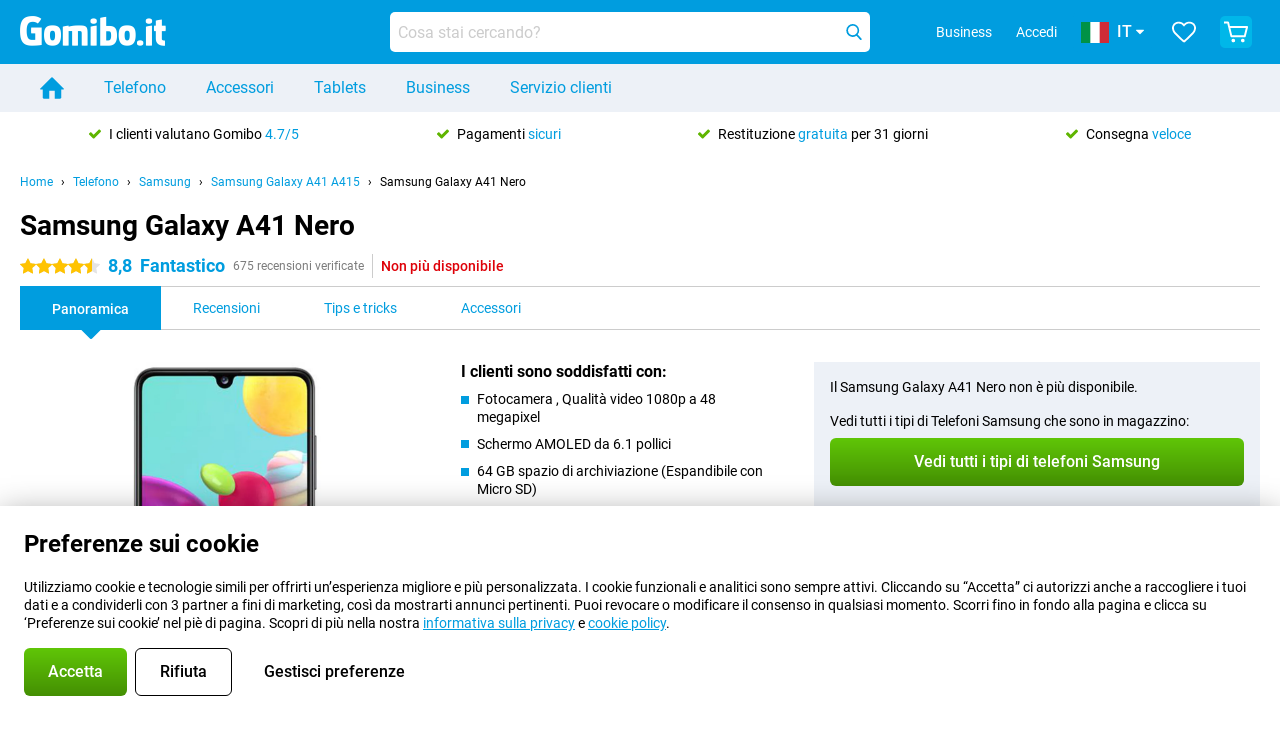

--- FILE ---
content_type: text/html; charset=UTF-8
request_url: https://www.gomibo.it/samsung-galaxy-a41/nero
body_size: 37576
content:
<!DOCTYPE html>

<html lang="it-IT" data-lang="it">
	<head>
		
						<title data-react-helmet="true">Samsung Galaxy A41 Nero - compra - Gomibo.it</title>

			
				<meta http-equiv="Content-Type" content="text/html; charset=UTF-8" data-react-helmet="true">
				<meta http-equiv="X-UA-Compatible" content="IE=edge" data-react-helmet="true">

				<meta name="author" content="Gomibo.it" data-react-helmet="true">
				<meta name="copyright" content="&copy; Gomibo.it" data-react-helmet="true">
				<meta name="viewport" content="width=device-width, initial-scale=1" data-react-helmet="true">
				<meta name="format-detection" content="telephone=no" data-react-helmet="true">

				<meta name="google-site-verification" content="TvBeIyAFVVs_hVEQKqVUUEVnS6z23d06wqhdX3KgngM" data-react-helmet="true">

				<meta name="description" content="Ordina il Samsung Galaxy A41 Nero ✓ Senza SIM ✓ Ordina prima delle 23:30 per la consegna il giorno successivo ✓ Resi gratuiti fino a 31 giorni" data-react-helmet="true">
				<meta name="robots" content="index,follow" data-react-helmet="true">
				<link rel="canonical" href="https://www.gomibo.it/samsung-galaxy-a41/nero" data-react-helmet="true">
			
			
					<link data-react-helmet="true" rel="alternate" href="https://www.belsimpel.nl/samsung-galaxy-a41/zwart" hreflang="nl-nl">
					<link data-react-helmet="true" rel="alternate" href="https://www.gomibo.de/samsung-galaxy-a41/schwarz" hreflang="de-de">
					<link data-react-helmet="true" rel="alternate" href="https://www.gomibo.at/samsung-galaxy-a41/schwarz" hreflang="de-at">
					<link data-react-helmet="true" rel="alternate" href="https://www.gomibo.ie/samsung-galaxy-a41/black" hreflang="en-ie">
					<link data-react-helmet="true" rel="alternate" href="https://www.gomibo.be/nl/samsung-galaxy-a41/zwart" hreflang="nl-be">
					<link data-react-helmet="true" rel="alternate" href="https://www.gomibo.be/fr/samsung-galaxy-a41/noir" hreflang="fr-be">
					<link data-react-helmet="true" rel="alternate" href="https://www.gomibo.co.uk/samsung-galaxy-a41/black" hreflang="en-gb">
					<link data-react-helmet="true" rel="alternate" href="https://www.gomibo.se/en/samsung-galaxy-a41/black" hreflang="en-se">
					<link data-react-helmet="true" rel="alternate" href="https://www.gomibo.se/samsung-galaxy-a41/svart" hreflang="sv-se">
					<link data-react-helmet="true" rel="alternate" href="https://www.gomibo.ch/de/samsung-galaxy-a41/schwarz" hreflang="de-ch">
					<link data-react-helmet="true" rel="alternate" href="https://www.gomibo.ch/en/samsung-galaxy-a41/black" hreflang="en-ch">
					<link data-react-helmet="true" rel="alternate" href="https://www.gomibo.ch/it/samsung-galaxy-a41/nero" hreflang="it-ch">
					<link data-react-helmet="true" rel="alternate" href="https://www.gomibo.ch/fr/samsung-galaxy-a41/noir" hreflang="fr-ch">
					<link data-react-helmet="true" rel="alternate" href="https://www.gomibo.fi/en/samsung-galaxy-a41/black" hreflang="en-fi">
					<link data-react-helmet="true" rel="alternate" href="https://www.gomibo.fi/samsung-galaxy-a41/musta" hreflang="fi-fi">
					<link data-react-helmet="true" rel="alternate" href="https://www.gomibo.pl/en/samsung-galaxy-a41/black" hreflang="en-pl">
					<link data-react-helmet="true" rel="alternate" href="https://www.gomibo.pl/samsung-galaxy-a41/czarny" hreflang="pl-pl">
					<link data-react-helmet="true" rel="alternate" href="https://www.gomibo.it/en/samsung-galaxy-a41/black" hreflang="en-it">
					<link data-react-helmet="true" rel="alternate" href="https://www.gomibo.it/samsung-galaxy-a41/nero" hreflang="it-it">
					<link data-react-helmet="true" rel="alternate" href="https://www.gomibo.es/en/samsung-galaxy-a41/black" hreflang="en-es">
					<link data-react-helmet="true" rel="alternate" href="https://www.gomibo.es/samsung-galaxy-a41/negro" hreflang="es-es">
					<link data-react-helmet="true" rel="alternate" href="https://www.gomibo.cz/en/samsung-galaxy-a41/black" hreflang="en-cz">
					<link data-react-helmet="true" rel="alternate" href="https://www.gomibo.cz/samsung-galaxy-a41/cerny" hreflang="cs-cz">
					<link data-react-helmet="true" rel="alternate" href="https://www.gomibo.no/en/samsung-galaxy-a41/black" hreflang="en-no">
					<link data-react-helmet="true" rel="alternate" href="https://www.gomibo.no/samsung-galaxy-a41/svart" hreflang="no-no">
					<link data-react-helmet="true" rel="alternate" href="https://www.gomibo.fr/en/samsung-galaxy-a41/black" hreflang="en-fr">
					<link data-react-helmet="true" rel="alternate" href="https://www.gomibo.fr/samsung-galaxy-a41/noir" hreflang="fr-fr">
					<link data-react-helmet="true" rel="alternate" href="https://www.gomibo.dk/en/samsung-galaxy-a41/black" hreflang="en-dk">
					<link data-react-helmet="true" rel="alternate" href="https://www.gomibo.dk/samsung-galaxy-a41/sort" hreflang="da-dk">
					<link data-react-helmet="true" rel="alternate" href="https://www.gomibo.gr/en/samsung-galaxy-a41/black" hreflang="en-gr">
					<link data-react-helmet="true" rel="alternate" href="https://www.gomibo.hr/en/samsung-galaxy-a41/black" hreflang="en-hr">
					<link data-react-helmet="true" rel="alternate" href="https://www.gomibo.cy/en/samsung-galaxy-a41/black" hreflang="en-cy">
					<link data-react-helmet="true" rel="alternate" href="https://www.gomibo.ee/en/samsung-galaxy-a41/black" hreflang="en-ee">
					<link data-react-helmet="true" rel="alternate" href="https://www.gomibo.hu/en/samsung-galaxy-a41/black" hreflang="en-hu">
					<link data-react-helmet="true" rel="alternate" href="https://www.gomibo.lu/en/samsung-galaxy-a41/black" hreflang="en-lu">
					<link data-react-helmet="true" rel="alternate" href="https://www.gomibo.lv/en/samsung-galaxy-a41/black" hreflang="en-lv">
					<link data-react-helmet="true" rel="alternate" href="https://www.gomibo.lt/en/samsung-galaxy-a41/black" hreflang="en-lt">
					<link data-react-helmet="true" rel="alternate" href="https://www.gomibo.mt/en/samsung-galaxy-a41/black" hreflang="en-mt">
					<link data-react-helmet="true" rel="alternate" href="https://www.gomibo.pt/en/samsung-galaxy-a41/black" hreflang="en-pt">
					<link data-react-helmet="true" rel="alternate" href="https://www.gomibo.pt/samsung-galaxy-a41/preto" hreflang="pt-pt">
					<link data-react-helmet="true" rel="alternate" href="https://www.gomibo.ro/en/samsung-galaxy-a41/black" hreflang="en-ro">
					<link data-react-helmet="true" rel="alternate" href="https://www.gomibo.sk/en/samsung-galaxy-a41/black" hreflang="en-sk">
					<link data-react-helmet="true" rel="alternate" href="https://www.gomibo.si/en/samsung-galaxy-a41/black" hreflang="en-si">
			

			
									<link
						rel="preconnect"
						href="//bsimg.nl"
												data-react-helmet="true"
					>
									<link
						rel="preconnect"
						href="//www.google-analytics.com"
												data-react-helmet="true"
					>
									<link
						rel="preconnect"
						href="//www.googletagmanager.com"
												data-react-helmet="true"
					>
									<link
						rel="preconnect"
						href="//googleads.g.doubleclick.net"
													crossorigin
												data-react-helmet="true"
					>
									<link
						rel="preconnect"
						href="//connect.facebook.net"
													crossorigin
												data-react-helmet="true"
					>
									<link
						rel="preconnect"
						href="//www.facebook.com"
													crossorigin
												data-react-helmet="true"
					>
									<link
						rel="preconnect"
						href="//s3-eu-west-1.amazonaws.com"
													crossorigin
												data-react-helmet="true"
					>
				
									<link href="https://www.googletagmanager.com/gtag/js?id=G-LJ44DRS8EN" rel="preload" as="script">
				
									<script>
						(function(w, d, s, l, i, z) {
							w[l] = w[l] || [];
							w[l].push({
								'gtm.start': new Date().getTime(),
								event: 'gtm.js'
							});
							var f = d.getElementsByTagName(s)[0],
								j = d.createElement(s),
								dl = l != 'dataLayer' ? '&l=' + l : '';
							j.async = true;
							j.src = z + '/aabcona/gtm.js?id=' + i + dl;
							f.parentNode.insertBefore(j, f);
						})(window, document, 'script', 'dataLayer', 'GTM-PML49HF8', 'https://www.gomibo.it');
					</script>
							

			
			
				<meta name="theme-color" content="#009ddf" data-react-helmet="true"> 				<link rel="icon" type="image/png" href="https://bsimg.nl/assets/img/shared/branding/gomibo_it/favicon/favicon-96x96.png" sizes="96x96" data-react-helmet="true" />
				<link rel="icon" type="image/svg+xml" href="https://bsimg.nl/assets/img/shared/branding/gomibo_it/favicon/favicon.svg" data-react-helmet="true" />
				<link rel="shortcut icon" href="https://bsimg.nl/assets/img/shared/branding/gomibo_it/favicon/favicon.ico" data-react-helmet="true" />
				<link rel="apple-touch-icon" sizes="180x180" href="https://bsimg.nl/assets/img/shared/branding/gomibo_it/favicon/apple-touch-icon.png" data-react-helmet="true" />
			

			
							

			
				<meta name="twitter:card" content="summary_large_image" data-react-helmet="true">
									<meta name="twitter:site" content="@gomibo" data-react-helmet="true">
							

			
				<meta property="og:locale" content="it_IT" data-react-helmet="true">
				<meta property="og:type" content="website" data-react-helmet="true">
				<meta property="og:site_name" content="Gomibo.it" data-react-helmet="true">
				
					<meta property="og:url" content="https://www.gomibo.it/samsung-galaxy-a41/nero" data-react-helmet="true">
					<meta property="og:title" content="Samsung Galaxy A41 Nero - compra" data-react-helmet="true">
					<meta property="og:description" content="Ordina il Samsung Galaxy A41 Nero ✓ Senza SIM ✓ Ordina prima delle 23:30 per la consegna il giorno successivo ✓ Resi gratuiti fino a 31 giorni" data-react-helmet="true">
				
				
					<meta property="og:image" content="https://bsimg.nl/images/samsung-galaxy-a41-zwart_1.jpg/2rQTAa0lVJGpvODFR4DvcQRU_HA%3D/fit-in/0x0/filters%3Aupscale%28%29" data-react-helmet="true">
					<meta property="og:image:secure_url" content="https://bsimg.nl/images/samsung-galaxy-a41-zwart_1.jpg/2rQTAa0lVJGpvODFR4DvcQRU_HA%3D/fit-in/0x0/filters%3Aupscale%28%29" data-react-helmet="true">
					
						<meta property="og:image:width" content="325" data-react-helmet="true">
					
					
						<meta property="og:image:height" content="505" data-react-helmet="true">
					
				
			

			
			<script id="head_breadcrumbs" type="application/ld+json" data-react-helmet="true">
				{
    "@context": "https://schema.org",
    "@type": "BreadcrumbList",
    "itemListElement": [
        {
            "@type": "ListItem",
            "position": 1,
            "item": {
                "@id": "https://www.gomibo.it/",
                "name": "Home"
            }
        },
        {
            "@type": "ListItem",
            "position": 2,
            "item": {
                "@id": "https://www.gomibo.it/telefono",
                "name": "Telefono"
            }
        },
        {
            "@type": "ListItem",
            "position": 3,
            "item": {
                "@id": "https://www.gomibo.it/telefono/samsung",
                "name": "Samsung"
            }
        },
        {
            "@type": "ListItem",
            "position": 4,
            "item": {
                "@id": "https://www.gomibo.it/samsung-galaxy-a41",
                "name": "Samsung Galaxy A41 A415"
            }
        },
        {
            "@type": "ListItem",
            "position": 5,
            "item": {
                "@id": "https://www.gomibo.it/samsung-galaxy-a41/nero",
                "name": "Samsung Galaxy A41 Nero"
            }
        }
    ]
}
			</script>
		

			
			<script id="head_schema" type="application/ld+json" data-react-helmet="true">
				{
    "@context": "https://schema.org",
    "@type": "Product",
    "name": "Samsung Galaxy A41 Nero",
    "image": [
        "https://bsimg.nl/images/samsung-galaxy-a41-zwart_1.jpg/2rQTAa0lVJGpvODFR4DvcQRU_HA%3D/fit-in/0x0/filters%3Aupscale%28%29",
        "https://bsimg.nl/images/samsung-galaxy-a41-zwart_2.jpg/9nSb51y0kocITv4vpmhWa0WIt5k%3D/fit-in/0x0/filters%3Aupscale%28%29",
        "https://bsimg.nl/images/samsung-galaxy-a41-zwart_3.jpg/QPwSq67ymF9GvJNZ3TdvI_gdi9Q%3D/fit-in/0x0/filters%3Aupscale%28%29",
        "https://bsimg.nl/images/samsung-galaxy-a41-zwart_4.jpg/jziuCYtk6yryKLk4YsvEjkOzvk4%3D/fit-in/0x0/filters%3Aupscale%28%29",
        "https://bsimg.nl/images/samsung-galaxy-a41-zwart_5.jpg/ZsjcQ4fecHx83IW9kFZftCiUuc8%3D/fit-in/0x0/filters%3Aupscale%28%29",
        "https://bsimg.nl/images/samsung-galaxy-a41-zwart_6.jpg/2aDog4gmNAJbOgCX7sjq7oQMv2U%3D/fit-in/0x0/filters%3Aupscale%28%29"
    ],
    "url": "https://www.gomibo.it/samsung-galaxy-a41/nero",
    "description": "Informazioni su Samsung Galaxy A41 Nero: specifiche, recensioni, contratti, notizie, consigli e trucchi, domande frequenti, accessori e ordine del prodotto!",
    "gtin13": "8806090419102",
    "sku": " SM-A415FZBDEUB",
    "brand": {
        "@type": "Thing",
        "name": "Samsung"
    },
    "aggregateRating": {
        "@type": "AggregateRating",
        "ratingValue": 8.8000000000000007,
        "reviewCount": 675,
        "bestRating": 10,
        "worstRating": 0
    },
    "offers": {
        "@type": "Offer",
        "priceCurrency": "EUR",
        "price": 245,
        "url": "https://www.gomibo.it/samsung-galaxy-a41/nero",
        "itemCondition": "https://schema.org/NewCondition",
        "availability": "https://schema.org/Discontinued",
        "seller": {
            "@type": "Organization",
            "name": "Gomibo.it",
            "url": "https://www.gomibo.it",
            "logo": "https://bsimg.nl/assets/img/shared/branding/gomibo_it/social/share_logo.png",
            "email": "info@gomibo.it",
            "telephone": "+39800694240"
        }
    }
}
			</script>
		

							<script>
					try {
						if (!/^(?!Windows).*Linux.*Android [0-9]+[0-9.]*/i.test(navigator.userAgent)) {
							var document_head = document.getElementsByTagName('head')[0];
							var fonts_css_link = document.createElement('link');
							fonts_css_link.rel = 'stylesheet';
							fonts_css_link.type = 'text/css';
							fonts_css_link.media = 'screen';
														fonts_css_link.href = "/assets/css/responsive/gomibo/fonts.css?57619e445f74a8f4813f54ec89280902";
							document_head.appendChild(fonts_css_link);
						}
					} catch (err) {
											}
				</script>
			
						<script type="module" src="/assets/react/vendor.js?719b26a265f96ecdf9d0"></script>
			<script type="module" src="/assets/react/commons.js?3087ca1da660f7a1035e"></script>
			<script type="module" src="/assets/react/app.js?1751a02631d8460c4222"></script>
			<script type="module" src="/assets/react/header.js?9a1d199f0597956cd86e"></script>
			
	<script type="module" src="/assets/react/productdetail.js?b3a862aba02bd40e3755"></script>
	<link rel="preload" as="image" href="https://bsimg.nl/assets/img/shared/branding/gomibo_it/logo/site_header.png">
			<link rel="preload" as="image" href="https://bsimg.nl/images/samsung-galaxy-a41-zwart_1.jpg/Pjn5vk6cLP1MaozCy5jf3KFoVjA%3D/fit-in/257x400/filters%3Aformat%28png%29%3Aupscale%28%29" imagesrcset="https://bsimg.nl/images/samsung-galaxy-a41-zwart_1.jpg/7_FSUmpiGsvpX6FSUDaLTCbINEE%3D/fit-in/257x400/filters%3Aformat%28webp%29%3Aupscale%28%29 257w,https://bsimg.nl/images/samsung-galaxy-a41-zwart_1.jpg/x_F_ZCU5BsK0Z2NOmTwEWknbk8c%3D/fit-in/514x800/filters%3Aformat%28webp%29%3Aupscale%28%29 514w,https://bsimg.nl/images/samsung-galaxy-a41-zwart_1.jpg/N8dcDe-fX9xhelHLWLFxuC4_O5k%3D/fit-in/771x1200/filters%3Aformat%28webp%29%3Aupscale%28%29 771w" imagesizes="100vw">
	

						
						

    	<script data-name="windowVariable">window.allowSentry = "true"</script>
	<script data-name="windowVariable">window.deployedGitSha = "9fcbff82c7a2623eabd9d7b4073fd4d8255f76a3"</script>
	<script data-name="windowVariable">window.sentryDsn = "https://748af9a1ce5f480290c68043c76a1ea2@sentry.belsimpel.nl/11"</script>
	<script data-name="windowVariable">window.staggeredVariations = "null"</script>



                        	<script data-name="windowVariable">window.translations = "[{\"it\":{\"\":\"\",\"%number_of_reviews% verified review\":[\"{count, plural,\",\"one {%number_of_reviews% recensione verificata}\",\"other {%number_of_reviews% recensioni verificate}\",\"}\"],\"%number_of_stars% star\":[\"{count, plural,\",\"one {%number_of_stars% stella}\",\"other {%number_of_stars% stelle}\",\"}\"],\"(This review is) about [provider name]\\u0004about %provider_name%\":\"su %provider_name%\",\"(This review is) about the [variant name]\\u0004about the %variant_name%\":\"su %variant_name%\",\"(excl. VAT)\":\"(escl. IVA)\",\"(provider dependent)\":\"(dipendente dal fornitore)\",\"9701 DA\":\"9701 DA\",\"Add %product_name% to your shopping cart\":\"Aggiungi %product_name% al tuo carrello\",\"All news articles\":\"Tutti gli articoli\",\"All pros & cons\":\"Tutti i pro & contro\",\"All reviews\":\"Tutte le recensioni\",\"Buy a SIM Free %product_group_name%? The options:\":\"Compra una SIM gratuita %product_group_name%? Le opzioni:\",\"Buy the %product_group_name%? The options:\":\"Compra il %product_group_name%? Le opzioni:\",\"Capacity\":\"Capacit\\u00e0\",\"Capacity:\":\"Capacit\\u00e0:\",\"Change address\":\"Cambiamento di indirizzo\",\"Check postal code\":\"Controllare il codice postale\",\"Choose your provider...\":\"Scegli il tuo fornitore...\",\"Colour\":\"Colore\",\"Colour and capacity\":\"Colore e capacit\\u00e0\",\"Colour and capacity:\":\"Colore e capacit\\u00e0:\",\"Colour:\":\"Colore:\",\"Complete description\":\"Descrizione completa\",\"Con\":\"Contro\",\"Condition:\":\"Condizione:\",\"Confirm\":\"Conferma\",\"Delivery time\":\"Tempo di consegna\",\"Detailed specifications\":\"Specifiche dettagliate\",\"Device upfront\":\"Dispositivo in anticipo\",\"Enter your email address\":\"Inserisci il tuo indirizzo e-mail\",\"Estimated retail price\":\"Prezzo al dettaglio stimato\",\"Everything about %provider% and your contract\":\"Tutto su %provider% e il tuo contratto\",\"Everything about the %product_group_name%\":\"Tutto ci\\u00f2 che riguarda il %product_group_name%\",\"Excl. VAT\":\"Escl. IVA\",\"Go straight to:\":\"Vai direttamente a:\",\"Hide compatible products\":\"Nascondi i prodotti compatibili\",\"House number\":\"Numero civico\",\"House number:\":\"Numero civico:\",\"How are our reviews created?\":\"Come vengono create le nostre recensioni?\",\"I recommend this product\":\"Raccomando questo prodotto\",\"Icon %name%\":\"Icona %name%\",\"In stock\":\"Disponibile a magazzino\",\"In stock:\":\"Disponibile a magazzino:\",\"Incl. VAT\":\"Incl. IVA\",\"Information\":\"Informazioni\",\"Keep me updated\":\"Tienimi aggiornato\",\"Language:\":\"Lingua:\",\"Loading...\":\"Caricamento in corso...\",\"More information\":\"Maggiori informazioni\",\"More videos\":\"Altri video\",\"News article contains a video\":\"L\'articolo contiene un video\",\"No reviews yet\":\"Ancora nessuna recensione\",\"Not in stock\":\"Non presente in magazzino\",\"Not in stock %clr_grey_dark%%plain%at this store %with_provider% %end_plain%%end_clr_grey_dark%\":\"Non disponibile %clr_grey_dark%%plain%in questo negozio %with_provider% %end_plain%%end_clr_grey_dark%\",\"Not in stock %clr_grey_dark%%plain%at this store%end_plain%%end_clr_grey_dark%\":\"Non disponibile %clr_grey_dark%%plain%in questo negozio%end_plain%%end_clr_grey_dark%\",\"Order\":\"Ordina\",\"Play video\":\"Riproduci video\",\"Postal code\":\"Codice postale\",\"Postal code:\":\"Codice postale:\",\"Price\":\"Prezzo\",\"Pro\":\"Pro\",\"Provider-dependent delivery time\":\"Tempo di consegna dipendente dal fornitore\",\"Rate this review with a \'thumbs down\'\":\"Valuta questa recensione con un \'pollice verso\'\",\"Rate this review with a \'thumbs up\'\":\"Valuta questa recensione con un \'pollice in su\'\",\"Repairability index\":\"Indice di riparabilit\\u00e0\",\"Retail price\":\"Prezzo al dettaglio\",\"Scroll down for more information\":\"Scorri verso il basso per maggiori informazioni\",\"See terms and conditions for special offers\":\"Consulta termini e condizioni per le offerte speciali\",\"Select your bundle:\":\"Seleziona il tuo pacchetto:\",\"Show all compatible products (%amount%)\":\"Mostra tutti i prodotti compatibili (%amount%)\",\"Something went wrong while saving your rating. Please try again in a few minutes.\":\"Qualcosa \\u00e8 andato storto durante il salvataggio della tua valutazione. Si prega di riprovare tra qualche minuto.\",\"Sort by:\":\"Ordina per:\",\"Special Offer:\":\"Offerta speciale:\",\"Storage\":\"Stoccaggio\",\"Store availability\":\"Disponibilit\\u00e0 del negozio\",\"Store:\":[\"{count, plural,\",\"one {Negozio:}\",\"other {Negozi:}\",\"}\"],\"Suffix\":\"Suffisso\",\"The %product_name% is compatible to use in combination with the following phones and tablets.\":\"Il %product_name% \\u00e8 compatibile per l\'uso in combinazione con i seguenti telefoni e tablet.\",\"The benefits of ordering at %domain_name%\":\"I vantaggi di ordinare a %domain_name%\",\"Tip!\":\"Suggerimento!\",\"Video\":\"Video\",\"Video:\":\"Video:\",\"View all outlets\":\"Visualizza tutti i punti vendita\",\"View frequencies\":\"Visualizza le frequenze\",\"You cannot re-rate this review\":\"Non puoi rivalutare questa recensione\",\"Your email address\":\"Il tuo indirizzo e-mail\",\"a\":\"a\",\"excl. VAT\":\"escl. IVA\",\"from:\":\"da:\"}},{\"it\":{\"\":\"\",\"%current_provider% continues as %new_provider%\":\"%current_provider% continua come %new_provider%\",\"%number% result\":[\"{count, plural,\",\"one {%number% risultato}\",\"other {%number% risultati}\",\"}\"],\"(excl. VAT)\":\"(escl. IVA)\",\"Adapter cable\":\"Cavo adattatore\",\"Add another %device%\":\"Aggiungi un altro %device%\",\"Additional customer benefit\":\"Ulteriori vantaggi per i clienti\",\"All %count% filters\":\"Tutti i %count% filtri\",\"All options\":\"Tutte le opzioni\",\"Amount\":\"Importo\",\"Audio cable\":\"Cavo audio\",\"Battery case\":\"Custodia batteria\",\"Bike holders\":\"Supporti per bici\",\"Black speakers\":\"Casse nere\",\"Bluetooth\":\"Bluetooth\",\"Both\":\"Entrambi\",\"Built-in GPS\":\"GPS incorporato\",\"Calculation example\":\"Esempio di calcolo\",\"Car chargers\":\"Caricabatterie per auto\",\"Car holders\":\"Supporti per auto\",\"Change or reset your filters for more results\":\"Cambia o resetta i tuoi filtri per avere pi\\u00f9 risultati\",\"Charges telephone\":\"Spese telefono\",\"Check out the best offer for your phone number\":\"Scopri la migliore offerta per il tuo numero di telefono\",\"Check out your loyalty discount at your provider\":\"Verificate il vostro sconto fedelt\\u00e0 presso il vostro fornitore\",\"Clear\":\"Cancella\",\"Click on the product image for more information.\":\"Clicca sull\'immagine del prodotto per maggiori informazioni.\",\"Clip holders\":\"Supporti a clip\",\"Close\":\"Chiudi\",\"Contract length\":\"Durata del contratto\",\"Costs per term\":\"Costi per termine\",\"Data cable\":\"Cavo dati\",\"Device name\":\"Nome del dispositivo\",\"Do you get a loyalty discount?\":\"Hai uno sconto fedelt\\u00e0?\",\"Do you get a loyalty or family discount with %brand_name%?\":\"Si ottiene uno sconto fedelt\\u00e0 o famiglia con %brand_name%?\",\"Do you want more information about the European standard form and paying in instalments?\":\"Vuoi maggiori informazioni sul modulo standard europeo e sul pagamento a rate?\",\"Don\'t know what you want?\":\"Non sai cosa vuoi?\",\"Done in 2 minutes.\":\"Fatto in 2 minuti.\",\"Dual SIM\":\"Dual SIM\",\"Filter\":\"Filtro\",\"Filter %device_type%\":\"Filtro %device_type%\",\"Filter contracts\":\"Filtrare i contratti\",\"Filters:\":\"Filtri:\",\"Find the best deals\":\"Trova le migliori offerte\",\"Find your ideal %device%\":\"Trova il tuo ideale %device%\",\"First select your\":\"Prima seleziona il tuo\",\"Fixed debit interest rate\":\"Tasso d\'interesse a debito fisso\",\"For fitness\":\"Per il fitness\",\"For men\":\"Per gli uomini\",\"For women\":\"Per le donne\",\"Get your hands on the %device_name% right now.\":\"Metti le mani su quello %device_name% giusto ora.\",\"Grid\":\"Griglia\",\"HDMI cable\":\"Cavo HDMI\",\"Hardened glass\":\"Vetro temprato\",\"Hide filters\":\"Nascondi i filtri\",\"In ear\":\"Interno\",\"Leave blank to view all results\":\"Lascia vuoto per visualizzare tutti i risultati\",\"Less options\":\"Meno opzioni\",\"Lightning cable\":\"Cavo Lightning\",\"Lightning connector\":\"Connettore Lightning\",\"List\":\"Lista\",\"MobielWerkt B.V. acts as an intermediary for different providers, acts as an exempt intermediary for the Finance B.V. of the chosen provider, and does not give advice about the device loan.\":\"MobielWerkt B.V. agisce come intermediario per diversi fornitori, agisce come intermediario esente per Finance B.V. del fornitore scelto, e non d\\u00e0 consigli sul prestito del dispositivo.\",\"More information\":\"Maggiori informazioni\",\"Multipoint pairing\":\"Accoppiamento multipunto\",\"No products were found\":\"Non sono stati trovati prodotti\",\"No products were found.\":\"Nessun prodotto \\u00e8 stato trovato.\",\"Noise cancelling\":\"Cancellazione del rumore\",\"Noise filtering\":\"Filtraggio del rumore\",\"Orders can be placed from 4 months before the end of your current contract.\":\"Gli ordini possono essere effettuati a partire dai 4 mesi precedenti alla fine del tuo attuale contratto.\",\"Over ear\":\"Sopra l\'orecchio\",\"Personal offers\":\"Offerte personali\",\"Price\":\"Prezzo\",\"Product\":\"Prodotto\",\"Products\":\"Prodotti\",\"Quick charging\":\"Ricarica rapida\",\"Read it here.\":\"Leggi qui.\",\"Read less\":\"Leggi meno\",\"Read more...\":\"Leggi di pi\\u00f9...\",\"Reset\":\"Ripristina\",\"Reset all filters.\":\"Azzera tutti i filtri.\",\"See which discounts and extras you can get\":\"Guarda quali sconti ed extra puoi ottenere\",\"Select the products that are already active on your address, and see which benefits you\'ll get:\":\"Seleziona i prodotti che sono gi\\u00e0 attivi sul tuo indirizzo e vedi quali benefici otterrai:\",\"Select your %device%\":\"Seleziona il tuo %device%\",\"Show %number% result\":[\"{count, plural,\",\"one {Mostra il %number% risultato}\",\"other {Mostra %number% i risultati}\",\"}\"],\"Sort\":\"Ordina\",\"Sort by:\":\"Ordina per:\",\"Stock\":\"Stock\",\"The device loan is a form of non-revolving purchase financing by the Finance B.V. of the chosen partner.\":\"Il prestito del dispositivo \\u00e8 una forma di finanziamento di acquisto non rotativo da parte di Finance B.V. del partner scelto.\",\"This table contains a calculation for a device loan and the price per month as an example.\":\"Questa tabella contiene un calcolo per un prestito di un dispositivo e il prezzo al mese a titolo esemplificativo.\",\"Tip!\":\"Suggerimento!\",\"Total credit amount\":\"Importo totale del credito\",\"Total device costs\":\"Costi totali del dispositivo\",\"Transparent cases\":\"Custodie trasparenti\",\"USB-C connection\":\"Connessione USB-C\",\"USB-C connector\":\"Connettore USB-C\",\"Undo filters\":\"Annulla i filtri\",\"Upfront payment\":\"Pagamento anticipato\",\"Water resistant\":\"Resistente all\'acqua\",\"Which products are already registered to your address?\":\"Quali prodotti sono gi\\u00e0 registrati al tuo indirizzo?\",\"White headphones\":\"Cuffie bianche\",\"Wireless\":\"Senza fili\",\"Wireless chargers\":\"Caricabatterie senza fili\",\"Wireless charging\":\"Ricarica senza fili\",\"You can upgrade or switch!\":\"Puoi aggiornare o cambiare!\",\"You will need to determine whether the device loan fits your personal circumstances.\":\"Dovri stabilire se il prestito del dispositivo si adatta alle tue vostre circostanze personali.\",\"You\'ll always keep %phone_number% for free.\":\"Avrai sempre %phone_number% gratis.\",\"Your %current_provider% contract has been converted to a %new_provider% contract. Do you want to upgrade your current contract? Then you can upgrade your %new_provider% contract via %brand_name%.\":\"Il tuo contratto %current_provider% \\u00e8 stato convertito in un contratto %new_provider%. Vuoi aggiornare il tuo attuale contratto? Allora puoi aggiornare il tuo contratto %new_provider% tramite %brand_name%.\",\"Your current contract\'s end date:\":\"La data di scadenza del tuo attuale contratto:\",\"current provider\":\"fornitore attuale\"}},{\"it\":{\"\":\"\",\"%bold%Please note!%end_bold% Certain products have been removed from your favourites list because they are no longer available or the bundle has changed.\":\"%bold%Attenzione!%end_bold% Alcuni prodotti sono stati rimossi dalla tua lista dei preferiti perch\\u00e9 non sono pi\\u00f9 disponibili o il bundle \\u00e8 cambiato.\",\"%contract_duration_in_months% month\":[\"{count, plural,\",\"one {%contract_duration_in_months% mese}\",\"other {%contract_duration_in_months% mesi}\",\"}\"],\"%credit% prepaid credit\":\"%credit% credito prepagato\",\"%number% options selected\":\"%number% opzioni selezionate\",\"%number_of_items% item\":[\"{count, plural,\",\"one {%number_of_items% articolo}\",\"other {%number_of_items% articoli}\",\"}\"],\"%number_of_orders% pending order\":[\"{count, plural,\",\"one {%number_of_orders% ordine in sospeso}\",\"other {%number_of_orders% ordini in sospeso}\",\"}\"],\"%number_of_reviews% review\":[\"{count, plural,\",\"one {%number_of_reviews% recensione}\",\"other {%number_of_reviews% recensioni}\",\"}\"],\"%number_of_reviews% verified review\":[\"{count, plural,\",\"one {%number_of_reviews% recensione verificata}\",\"other {%number_of_reviews% recensioni verificate}\",\"}\"],\"%number_of_stars% star\":[\"{count, plural,\",\"one {%number_of_stars% stella}\",\"other {%number_of_stars% stelle}\",\"}\"],\"%provider_name% Data Only contract\":\"%provider_name% Contratto di soli dati\",\"%provider_name% Data Only upgrade\":\"%provider_name% Aggiornamento solo dati\",\"%provider_name% Sim Only contract\":\"%provider_name% nuovo contratto Solo-SIM\",\"%provider_name% Sim Only contract - Young\":\"%provider_name% nuovo contratto Solo-SIM - Giovani\",\"%provider_name% Sim Only upgrade\":\"%provider_name% Aggiornamento Solo-Sim\",\"%provider_name% Sim Only upgrade - Young\":\"%provider_name% Aggiornamento Solo-Sim - Giovani\",\"%provider_name% contract\":\"%provider_name% contratto\",\"%provider_name% contract - Young\":\"%provider_name% contratto - Giovani\",\"%provider_name% upgrade\":\"%provider_name% aggiornamento\",\"%provider_name% upgrade - Young\":\"%provider_name% aggiornamento - Giovani\",\"(excl. VAT):\":\"(escl. IVA):\",\"1 year\":\"1 anno\",\"2 year\":\"2 anni\",\"3-in-1 SIM card\":\"Scheda SIM 3-in-1\",\"A letter with a simple step-by-step plan is included with the delivered SIM card. We will transfer your own phone number to your new SIM card on the same day that you perform these steps.\":\"Una lettera con un semplice piano passo dopo passo \\u00e8 inclusa nella scheda SIM consegnata. Trasferiremo il tuo numero di telefono alla nuova carta SIM lo stesso giorno in cui eseguirai questi step.\",\"A verification token has been sent to your email address. Fill in this verification token to log in.\":\"Un token di verifica \\u00e8 stato inviato al vostro indirizzo e-mail. Compilate questo token di verifica per accedere.\",\"Accessories made for the %device_name% - Recommended by our experts\":\"Accessori fatti per il %device_name%- Raccomandato dai nostri esperti\",\"Add %product_name% to your shopping cart\":\"Aggiungi %product_name% al tuo carrello\",\"Add products to your favourites by clicking on \":\"Aggiungi i prodotti ai tuoi preferiti cliccando su \",\"Add to your favourites\":\"Aggiungi ai tuoi preferiti\",\"Added\":\"Aggiunto\",\"Added to your shopping cart\":\"Aggiunto al carrello\",\"After %amount% month:\":[\"{count, plural,\",\"one {Dopo %amount% mese:}\",\"other {Dopo %amount% mesi:}\",\"}\"],\"All options\":\"Tutte le opzioni\",\"Already have an account?\":\"Hai gi\\u00e0 un conto?\",\"Amount\":\"Importo\",\"Amount:\":\"Importo:\",\"Are you staying with the same provider?\":\"Sei rimasto con lo stesso fornitore?\",\"As the name suggests, you\'ll receive 3 sizes in 1.\":\"Come suggerisce il nome, riceverai 3 misure in 1.\",\"At home or at work:\":\"A casa o al lavoro:\",\"At home, at work, or via PostNL pick-up point:\":\"A casa, al lavoro o tramite un punto di ritiro PostNL:\",\"Business\":\"Business\",\"By entering your details, you agree to our privacy statement.\":\"Inserendo i tuoi dati, accetti la nostra dichiarazione sulla privacy.\",\"Cable connection\":\"Collegamento del cavo\",\"Can you transfer %number%?\":\"Riesci a fare il trasferimento %number%?\",\"Change shopping cart\":\"Cambia il carrello della spesa\",\"Check now\":\"Controlla ora\",\"Check other data\":\"Controllare altri dati\",\"Check with %current_provider% if you can already take or renew %phone_number% and see your personal discount\":\"Controlla %current_provider% se \\u00e8 gi\\u00e0 possibile procedere con l\'aggiornamento o con il trasferimento %phone_number%:\",\"Check with %current_provider% whether you can already upgrade or transfer %phone_number%:\":\"Controlla %current_provider% se \\u00e8 gi\\u00e0 possibile procedere con l\'aggiornamento o con il trasferimento %phone_number%:\",\"Choose your bundle\":\"Scegli il tuo pacchetto\",\"Choose your provider...\":\"Scegli il tuo fornitore...\",\"Choose your upgrade\":\"Scegli il tuo aggiornamento\",\"Clear entered value\":\"Cancella il valore inserito\",\"Click on the link in the email to activate your account.\":\"Clicca sul link nell\'e-mail per attivare il tuo conto.\",\"Click on the link in the email to reset your password.\":\"Clicca sul link nell\'e-mail per reimpostare la tua parola ordine.\",\"Close\":\"Chiudi\",\"Close this message\":\"Chiudi questo messaggio\",\"Compact version\\u0004Add to cart\":\"Al carrello\",\"Confirm\":\"Conferma\",\"Confirm that this is you\":\"Confirm that this is you\",\"Continue\":\"Continua\",\"Continue shopping\":\"Continua lo shopping\",\"Contract:\":\"Contratto:\",\"Copper connection\":\"Connessione in rame\",\"Create a new password for\":\"Crea una nuova parole ordine per\",\"Create account\":\"Crea un conto\",\"Create password\":\"Crea la parola ordine\",\"Credit after registration at the provider.\":\"Credito dopo la registrazione presso il fornitore.\",\"DSL connection\":\"Connessione DSL\",\"Date of birth\":\"Data di nascita\",\"Delete\":\"Cancella\",\"Detailed information\":\"Informazioni dettagliate\",\"Device payment:\":\"Pagamento del dispositivo:\",\"Device upfront\":\"Dispositivo in anticipo\",\"Didn\'t receive an email? Please check your spam folder, or request the verification email again by\":\"Non avete ricevuto l\'e-mail? Controllate la cartella spam o richiedete nuovamente l\'e-mail di verifica tramite\",\"Didn\'t receive an email? Please check your spam folder, or request the verification email again in %time% seconds.\":\"Non avete ricevuto l\'e-mail? Controllare la cartella spam o richiedere nuovamente l\'e-mail di verifica entro %time% secondi.\",\"Do you get a loyalty discount?\":\"Hai uno sconto fedelt\\u00e0?\",\"Do you keep getting this message? Please try again in a couple of minutes.\":\"Continui a ricevere questo messaggio? Si prega di riprovare tra un paio di minuti.\",\"Do you want to save your favourites and be able to view them again at a later time?\":\"Vuoi salvare i tuoi preferiti ed essere in grado di visualizzarli di nuovo in un secondo momento?\",\"Don\'t have an account yet?\":\"Non hai ancora un conto\",\"Don\'t lose sight of your favourites!\":\"Non perdere di vista i tuoi preferiti!\",\"Don\'t worry - free 31-day return period\":\"Non preoccuparti - periodo di reso gratuito di 31 giorni\",\"Done in 2 minutes.\":\"Fatto in 2 minuti.\",\"Email address\":\"Indirizzo e-mail\",\"Enter your current phone number\":\"Inserisci il tuo attuale numero di telefono\",\"Enter your email address so we can send you an email to activate your account.\":\"Inserisci il tuo indirizzo di posta elettronica cos\\u00ec possiamo inviarti un\'e-mail per attivare il tuo conto.\",\"Enter your email address so we can send you an email to reset your password.\":\"Inserisci il tuo indirizzo di posta elettronica cos\\u00ec possiamo inviarti un\'e-mail per reimpostare la tua parola ordine\",\"Excl. VAT\":\"Escl. IVA\",\"Expected delivery time:\":\"Tempo di consegna previsto:\",\"External shop reviews\":\"Recensioni esterne del negozio\",\"Featured deal!\":\"Offerta in primo piano!\",\"Fiber connection\":\"Collegamento in fibra\",\"Find and select your model\":\"Trova e seleziona il tuo modello\",\"First month from %old_price% per month now only:\":[\"{count, plural,\",\"one {Il primo mese da %old_price% per mese ora solo:}\",\"other {I primi %discount_period% mesi da %old_price% per mese ora solo:}\",\"}\"],\"First month:\":[\"{count, plural,\",\"one {Primo mese:}\",\"other {I primi %amount% mesi:}\",\"}\"],\"For questions or persisting problems, you can always reach us via\":\"Per domande o problemi persistenti, puoi sempre raggiungerci via\",\"For your %provider% contract\":\"Seleziona il tuo %provider%contratto\",\"Forgot your password?\":\"Hai dimenticato la parole ordine?\",\"From the moment that your number is transferred to %provider_name%, your old contract will be cancelled.\":\"Dal momento in cui il tuo numero viene trasferito a %provider_name%, il tuo vecchio contratto sar\\u00e0 cancellato.\",\"From the moment that your number is transferred, your old contract will be cancelled.\":\"Dal momento in cui il tuo numero viene trasferito, il tuo vecchio contratto sar\\u00e0 cancellato.\",\"Get a loyalty discount! Which products are already registered to your address?\":\"Ottieni uno sconto fedelt\\u00e0! Quali prodotti sono gi\\u00e0 registrati al tuo indirizzo?\",\"Hide\":\"Nascondi\",\"House number\":\"Numero civico\",\"Imperative\\u0004Log in\":\"Accedi\",\"Imperative\\u0004create an account.\":\"Crea un conto.\",\"In order to qualify for the loyalty discount of %selector%, you need more %provider% products.\":\"Per qualificarsi per uno %selector%sconto fedelt\\u00e0 servono pi\\u00f9 %provider%prodotti.\",\"In stock\":\"Disponibile a magazzino\",\"In the meantime, you\'ll be able to use your old SIM card.\":\"Nel frattempo, potrai usare la tua vecchia carta SIM.\",\"Incl. VAT\":\"Incl. IVA\",\"Invalid address.\":\"Indirizzo non valido.\",\"Invalid date of birth.\":\"Data di nascita non valida.\",\"It doesn\'t matter which provider you\'ve chosen.\":\"Non importa quale fornitore tu abbia scelto.\",\"Leave blank to view all results\":\"Lascia vuoto per visualizzare tutti i risultati\",\"Less options\":\"Meno opzioni\",\"Loading...\":\"Caricamento in corso...\",\"Log in\":\"Accedi\",\"Log in to %brand_name%\":\"Accedi a %brand_name%\",\"Log in with your order number\":\"Accedi con il tuo numero d\'ordine\",\"Login\":\"Accesso\",\"Long per month\\u0004Total per month:\":\"Totale al mese:\",\"Medium\":\"Medio\",\"Micro SIM card\":\"Scheda Micro SIM\",\"Mini SIM card\":\"Mini scheda SIM\",\"Minimum 8 characters\":\"Minimo 8 caratteri\",\"Minimum age of contracts is 18 years. Is the contract in the name of your parent(s)? Fill in the details that are known to the provider.\":\"L\'et\\u00e0 minima per stipulare un contratto \\u00e8 di 18 anni. Il contratto \\u00e8 a nome dei tuoi genitori? Compila i dettagli che sono noti al fornitore.\",\"Monthly terminable\":\"Terminabile mensilmente\",\"More information\":\"Maggiori informazioni\",\"Most new smartphones use this type of SIM card.\":\"La maggior parte dei nuovi smartphone usa questo tipo di scheda SIM.\",\"Nano SIM card\":\"Scheda Nano SIM\",\"New contract\":\"Nuovo contratto\",\"New:\":\"Nuovo:\",\"Next\":\"Prossimo\",\"No connection charge and done in 2 minutes.\":\"Nessun costo di connessione e fatto in 2 minuti.\",\"No double charges\":\"Nessuna spesa doppia\",\"No email address has been entered.\":\"Non \\u00e8 stato inserito alcun indirizzo e-mail.\",\"No results found\":\"Nessun risultato trovato\",\"No results found.\":\"Nessun risultato trovato.\",\"No reviews yet\":\"Ancora nessuna recensione\",\"Not in stock\":\"Non presente in magazzino\",\"Number Transfer Guarantee\":\"Garanzia di trasferimento del numero\",\"Number of items:\":\"Numero di articoli:\",\"On the number transfer date, your number will be transferred to your new SIM card.\":\"Alla data di trasferimento del numero, il tuo numero sar\\u00e0 trasferito alla nuova carta SIM.\",\"One-off %provider% connection charge, charged on the first invoice:\":\"Scatto alla risposta una tantum %provider%, addebitato sulla prima fattura:\",\"Oops, an error occurred!\":\"Ops, si \\u00e8 verificato un errore!\",\"Order\":\"Ordina\",\"Order now\":\"Ordina ora\",\"Order number\":\"Numero d\'ordine\",\"Order number:\":\"Numero d\'ordine:\",\"Outlet devices\":\"Dispositivi di uscita\",\"Outlet from %span%%price%%end_span%\":\"Outlet %span%%price%%end_span%\",\"Password\":\"Parola ordine\",\"Password for %brand_name%\":\"Parola ordine per %brand_name%\",\"Per MB:\":\"Per MB:\",\"Per min: %cost% (to landline)\":\"Al minuto: %cost% (alla linea fissa)\",\"Per min: %cost% (to mobile phone)\":\"Al minuto: %cost% (al cellulare)\",\"Per text:\":\"Per messaggio:\",\"Pick up in a %brand_name% store: free of charge\":\"Ritiro in un negozio %brand_name%: gratuito\",\"Postal code\":\"Codice postale\",\"Pre-order\":\"Pre-ordine\",\"Previous\":\"Precedente\",\"Price\":\"Prezzo\",\"Price details:\":\"Dettagli del prezzo:\",\"Price prepaid SIM card:\":\"Prezzo scheda SIM prepagata:\",\"Price replacement SIM card:\":\"Prezzo sostituzione scheda SIM:\",\"Proceed to checkout\":\"Procedi al checkout\",\"Ready\":\"Pronto\",\"Receive your new phone tomorrow.\":\"Ricevi il tuo nuovo telefono domani.\",\"Register\":\"Registrati\",\"Register at %brand_name%\":\"Registrati su %brand_name%\",\"Remove from your favourites\":\"Rimuovi dai tuoi preferiti\",\"Resend activation link\":\"Invia nuovamente il link di attivazione\",\"SIM card type:\":\"Tipo di scheda SIM:\",\"SIM card with %credit% prepaid credit\":\"Carta SIM con %credit% credito prepagato\",\"Save money with Sim Only or choose a new device.\":\"Risparmia con Sim Only o scegli un nuovo dispositivo.\",\"Seamless transfer\":\"Trasferimento senza soluzione di continuit\\u00e0\",\"Search\":\"Cerca\",\"Select the products that are already active on your address, besides your current phone subscription, and immediately check out the extra benefits you\'ll receive.\":\"Seleziona i prodotti che sono gi\\u00e0 attivi al tuo indirizzo, oltre al tuo attuale contratto telefonico, e controlla immediatamente i benefici extra pensati per te.\",\"Select the products that, in addition to your current order, are already active at your address:\":\"Selezionate i prodotti che, oltre all\'ordine in corso, sono gi\\u00e0 attivi presso il vostro indirizzo:\",\"Select your current network\":\"Seleziona il tuo attuale fornitore\",\"Select your current provider\":\"Seleziona il tuo attuale fornitore\",\"Send email\":\"Invia l\'e-mail\",\"Shipping fees:\":\"Costi di spedizione:\",\"Short per month\\u0004Total per month:\":\"Totale al mese:\",\"Show\":\"Mostra\",\"Sign up for an email notification when this product comes back in stock\":\"Iscriviti per ricevere una notifica via email quando questo prodotto sar\\u00e0 di nuovo disponibile\",\"Skip check\":\"Salta il controllo\",\"Something went wrong. Our colleagues were automatically notified of the problem.\":\"Qualcosa \\u00e8 andato storto. I nostri colleghi sono stati avvisati automaticamente del problema.\",\"Stock:\":\"Stock:\",\"Strength:\":\"Forza:\",\"Strong\":\"Forte\",\"Suffix\":\"Suffisso\",\"The %bold%%product_name%%end_bold% has been added to your shopping cart\":\"Il %bold%%product_name%%end_bold% e stato aggiunto al tuo carrello\",\"The email address and password combination is not registered with us. Did you\":\"Queste credenziali di accesso non sono registrate sul sito. Hai fatto\",\"The email address you entered is not valid. Please check whether the email address contains an @, a period, and no spacing.\":\"L\'indirizzo e-mail che hai inserito non \\u00e8 valido. Controlla che l\'indirizzo e-mail contenga una @, un punto e nessuno spazio.\",\"The following sizes are included:\":\"Sono incluse le seguenti misure:\",\"The link has expired. Click on the button below to receive a new email to reset your password.\":\"Il link \\u00e8 scaduto. Clicca sul pulsante qui sotto per ricevere una nuova email e reimpostare la tua parole ordine.\",\"The link to activate your account has expired. Enter your email address to receive a new activation link.\":\"Il link per attivare il tuo conto \\u00e8 scaduto. Inserisci il tuo indirizzo e-mail per ricevere un nuovo link di attivazione.\",\"The order number you entered is not valid.\":\"Il numero d\'ordine che hai inserito non \\u00e8 valido.\",\"The password you entered contains invalid characters.\":\"La parole ordine che hai inserito contiene caratteri non validi.\",\"The password you entered is too long.\":\"La parole ordine che hai inserito \\u00e8 troppo lunga.\",\"The password you entered is too short.\":\"La parole ordine che hai inserito \\u00e8 troppo corta.\",\"The requested order could not be found.\":\"L\'ordine richiesto non \\u00e8 stato trovato.\",\"Then choose an upgrade.\":\"Poi scegli un aggiornamento.\",\"There have been too many unsuccessful attempts. Please try again in a couple of minutes.\":\"Ci sono stati troppi tentativi non riusciti. Si prega di riprovare tra un paio di minuti.\",\"There have been too many unsuccessful login attempts. Please try again in a couple of minutes.\":\"Ci sono stati troppi tentativi di accesso non riusciti. Si prega di riprovare tra un paio di minuti.\",\"These are your benefits:\":\"Ecco i tuoi benefici:\",\"This is the biggest type of SIM card and it is not used in smartphones.\":\"Questo \\u00e8 il tipo pi\\u00f9 grande di scheda SIM e non viene usato negli smartphone.\",\"This is the smallest type of SIM card.\":\"Questo \\u00e8 il tipo di scheda SIM pi\\u00f9 piccolo.\",\"This size is sometimes used in older smartphones.\":\"Questa misura viene talvolta utilizzata nei vecchi smartphone.\",\"This way, you won\'t face double charges.\":\"In questo modo, non dovrai affrontare spese doppie.\",\"Tip!\":\"Suggerimento!\",\"To shopping cart\":\"Al carrello\",\"Transfer service\":\"Servizio di trasferimento\",\"Unknown SIM card type\":\"Tipo di scheda SIM sconosciuto\",\"Until the transfer date, your old provider will make sure you can use your number under the old terms and conditions.\":\"Fino alla data del trasferimento, il vecchio provider si assicurer\\u00e0 che tu possa usare il tuo numero secondo i vecchi termini e condizioni.\",\"Upfront payment device:\":\"Dispositivo di pagamento anticipato:\",\"Upgrade\":\"Aggiorna\",\"Upgrade contract\":\"Contratto di aggiornamento\",\"Upgrade with a new phone now!\":\"Fai l\'aggiornamento con un nuovo telefono ora!\",\"Valid in the %country_name%:\":\"Valido nel %country_name%:\",\"Verification Token\":\"Gettone di verifica\",\"Via a PostNL pick-up point:\":\"Tramite un punto di raccolta PostNL:\",\"View all terms and conditions before using in %country_name%.\":\"Visualizza tutti i termini e le condizioni prima di utilizzare in %country_name%.\",\"View details\":\"Visualizza i dettagli\",\"Want to transfer to %provider_name%?\":\"Vuoi trasferire il numero a %provider_name%?\",\"Want to transfer to a different provider?\":\"Vuoi passare a un altro fornitore?\",\"We check the end date for every order, so you\'ll never pay double costs.\":\"Controlliamo la data di fine di ogni ordine, cos\\u00ec non pagherai mai costi doppi.\",\"We guarantee that you\'ll always be able to keep your mobile phone number.\":\"Ti garantiamo che potrai sempre mantenere il tuo numero di cellulare.\",\"We guarantee that you\'ll always be able to keep your phone number.\":\"Ti garantiamo che potrai sempre mantenere il tuo numero di cellulare.\",\"We need these to display your personalized offer\":\"Abbiamo bisogno di questi dati per visualizzare la vostra offerta personalizzata\",\"We will make sure to cancel your current contract for you.\":\"Faremo in modo di cancellare il tuo attuale contratto per te.\",\"We will transfer your number for free\":\"Trasferiremo il tuo numero gratuitamente\",\"We\'ll find out for you!\":\"Lo scopriremo per te!\",\"We\'re checking with %provider% whether you can already upgrade or transfer %phone_number%.\":\"Stiamo controllando %provider% se \\u00e8 gi\\u00e0 possibile procedere con l\'aggiornamento o con il trasferimento %phone_number%.\",\"We\'ve sent you an email\":\"Ti abbiamo inviato un\'e-mail\",\"Weak\":\"Debole\",\"Welcome back!\":\"Bentornato!\",\"What are you looking for?\":\"Cosa stai cercando?\",\"Which phone number do you want to keep?\":\"Quale numero di telefono vuoi mantenere?\",\"With a %name% contract:\":\"Con un %name%contratto:\",\"With a 3-in-1 SIM card, you can choose the right size for your phone yourself.\":\"Con una scheda SIM 3-in-1, puoi scegliere tu stesso la dimensione giusta per il tuo telefono.\",\"With our transfer service, we\'ll take care of everything!\":\"Con il nostro servizio di portabilit\\u00e0, ci occupiamo noi di tutto!\",\"Within 10 business days following your application, you will receive a message with your fixed transfer date.\":\"Entro 10 giorni lavorativi dalla tua richiesta, riceverai un messaggio con la data di trasferimento fissata.\",\"Yes, keep %phone_number% %underline%Change%end_underline%\":\"S\\u00ec, mantieni %phone_number% %underline%Modifica%end_underline%\",\"You can already order 4 months before your %current_provider% contract expires.\":\"Puoi gi\\u00e0 ordinare 4 mesi prima della %current_provider%scadenza del contratto.\",\"You can also reset your password.\":\"Puoi anche resettare la parole ordine.\",\"You can always upgrade or transfer your phone number starting 4 months before the end date of your contract.\":\"Puoi sempre aggiornare o trasferire il tuo numero di telefono a partire dai 4 mesi precedenti alla data di scadenza del contratto.\",\"You can decide when\":\"Puoi decidere quando\",\"You can find the order number in the order confirmation email.\":\"Puoi trovare il numero d\'ordine nell\'e-mail di conferma dell\'ordine.\",\"You can upgrade at %provider%.\":\"\\u00c8 possibile aggiornare a %provider%.\",\"You can upgrade early at %provider%.\":\"Puoi fare l\'upgrade in anticipo a %provider%.\",\"You can upgrade or switch!\":\"Puoi aggiornare o cambiare!\",\"You can upgrade!\":\"Puoi aggiornare!\",\"You don\'t have favourite products yet\":\"Non hai ancora prodotti preferiti\",\"You submitted too many requests in a short time period. Please try again later.\":\"Hai presentato troppe richieste in un breve periodo di tempo. Si prega di riprovare pi\\u00f9 tardi.\",\"You submitted too many requests in a short time period. We\'ve sent you an email. Please check your inbox or spam folder. Haven\'t received an email? Please try again later.\":\"Hai presentato troppe richieste in un breve periodo di tempo. Ti abbiamo inviato un\'e-mail. Controlla la tua casella di posta o la cartella dello spam. Non hai ricevuto un\'e-mail? Si prega di riprovare pi\\u00f9 tardi.\",\"You won\'t have to do this yourself.\":\"Non dovrai farlo da solo.\",\"You\'ll always keep %phone_number% for free.\":\"Avrai sempre %phone_number% gratis.\",\"You\'ll keep your own phone number\":\"Manterrai il tuo numero di telefono\",\"You\'ll receive a new phone number\":\"Riceverai un nuovo numero di telefono\",\"You\'ll receive an email with the outcome.\":\"Riceverai un\'e-mail con il risultato.\",\"Your account hasn\'t been activated yet\":\"Il tuo conto non \\u00e8 ancora stato attivato\",\"Your account is protected with two-factor authentication.\":\"Il vostro account \\u00e8 protetto dall\'autenticazione a due fattori.\",\"Your date of birth can\'t be in the future.\":\"La tua data di nascita non pu\\u00f2 essere nel futuro.\",\"Your details are secure. We use them to check the end date of your contract with %provider%.\":\"I tuoi dati sono al sicuro. Li usiamo per controllare la data di scadenza del tuo contratto con %provider%.\",\"Your favourite accessories\":\"I tuoi accessori preferiti\",\"Your favourite contracts at home\":\"I vostri contratti preferiti a casa\",\"Your favourite devices\":\"I tuoi dispositivi preferiti\",\"Your favourite devices with a contract\":\"I tuoi dispositivi preferiti con un contratto\",\"Your favourite sim only contracts\":\"I tuoi contratti preferiti sola sim\",\"Your old contract will be cancelled\":\"Il tuo vecchio contratto sar\\u00e0 cancellato\",\"and\":\"e\",\"business\":\"business\",\"device\":[\"{count, plural,\",\"one {dispositivo}\",\"other {dispositivi}\",\"}\"],\"forget your password?\":\"hai dimenticato la parole ordine?\",\"logging in.\":\"Accesso.\",\"or\":\"o\",\"phone\":[\"{count, plural,\",\"one {telefono}\",\"other {telefoni}\",\"}\"],\"price details\":\"dettagli del prezzo\",\"router\":[\"{count, plural,\",\"one {router}\",\"other {router}\",\"}\"],\"tablet\":[\"{count, plural,\",\"one {tablet}\",\"other {tablet}\",\"}\"],\"valid in the\":\"valido nel\",\"with %subscription_name%\":\"con %subscription_name%\",\"with telephone number %phone_number%\":\"con numero di telefono %phone_number%\"}},{\"it\":{\"\":\"\",\"%bold% %review_site_name% %end_bold% visitors rate %brand_name% with a %bold% %review_score% %end_bold%\":\"%bold% %review_site_name% %end_bold% percentuale di visitatori %brand_name% con un %bold% %review_score% %end_bold%\",\"%brand_name% news feed: The latest news about phones, contracts and much more\":\"Notizie su %brand_name%: Le ultime notizie su telefoni, contratti e molto altro ancora\",\"%number_of_customers% customers ordered the %group_name% yesterday!\":\"%number_of_customers% i clienti hanno ordinato %group_name% ieri!\",\"Accept all\":\"Accetta tutti\",\"Activate account\":\"Attiva il conto\",\"Back\":\"Indietro\",\"Close\":\"Chiudi\",\"Cookie Preferences\":\"Preferenze sui cookie\",\"Decline all\":\"Rifiuta tutto\",\"Do you keep getting this message?\":\"Continui a ricevere questo messaggio?\",\"For questions or persisting problems, you can always reach us via email:\":\"Per domande o problemi persistenti, puoi sempre raggiungerci via e-mail:\",\"Imprint\":\"Nota tipografica\",\"Information\":\"Informazioni\",\"Log in to %brand_name%\":\"Accedi a %brand_name%\",\"Our colleagues were automatically notified of the problem.\":\"I nostri colleghi sono stati avvisati automaticamente del problema.\",\"Please try again in a couple of minutes.\":\"Si prega di riprovare tra un paio di minuti.\",\"Popular device\":\"Dispositivo popolare\",\"Register at %brand_name%\":\"Registrati su %brand_name%\",\"Register at %brand_name% Business\":\"Registrati su %brand_name% Affari\",\"Save choice\":\"Salva scelta\",\"Set password\":\"Imposta la parole ordine\",\"Something didn\'t go quite right here\":\"Qualcosa \\u00e8 andato storto\",\"Something went wrong on the page.\":\"Qualcosa \\u00e8 andato storto nella pagina.\",\"We use cookies and similar technologies to give you a better, more personal experience. Functional and analytical cookies are always active. By clicking \\u201cAccept\\u201d you also allow us to collect your data and share it with 3 partners for marketing purposes, so we can show you ads that matter to you. You can withdraw or change your consent at any time. To do so, scroll to the bottom of the page and click on \\u2018Cookie Preferences\\u2019 in the footer. Read more about our use of cookies in our %open_privacy_link%privacy%close_privacy_link% and %open_cookie_link%cookie statements%close_cookie_link%.\":\"Utilizziamo cookie e tecnologie simili per offrirti un\\u2019esperienza migliore e pi\\u00f9 personalizzata. I cookie funzionali e analitici sono sempre attivi. Cliccando su \\u201cAccetta\\u201d ci autorizzi anche a raccogliere i tuoi dati e a condividerli con 3 partner a fini di marketing, cos\\u00ec da mostrarti annunci pertinenti. Puoi revocare o modificare il consenso in qualsiasi momento. Scorri fino in fondo alla pagina e clicca su \\u2018Preferenze sui cookie\\u2019 nel pi\\u00e8 di pagina. Scopri di pi\\u00f9 nella nostra %open_privacy_link%informativa sulla privacy%close_privacy_link% e %open_cookie_link%cookie policy%close_cookie_link%.\",\"Your favourites\":\"I tuoi preferiti\"}},{\"it\":{\"\":\"\",\"%brand_name% logo\":\"Logo %brand_name%\",\"Accept\":\"Accetta\",\"Available languages:\":\"Lingue disponibili:\",\"Back\":\"Indietro\",\"Be careful! Borrowing money costs money\":\"Attenzione! Prendere in prestito denaro costa denaro\",\"Cancel\":\"Cancella\",\"Change country to %country%\":\"Cambia il paese in %country%\",\"Change to %country%\":\"Cambia in %country%\",\"Close\":\"Chiudi\",\"Cookie Preferences\":\"Preferenze sui cookie\",\"Country:\":\"Paese:\",\"Decline\":\"Rifiuta\",\"Earlier\":\"Prima\",\"Language:\":\"Lingua:\",\"Log in\":\"Accedi\",\"Log in to %brand_name%\":\"Accedi a %brand_name%\",\"Log out\":\"Disconnetti\",\"Manage preferences\":\"Gestisci preferenze\",\"Menu\":\"Menu\",\"My account\":\"Il mio conto\",\"New\":\"Nuovo\",\"Notifications\":\"Notifiche\",\"Pay attention:\":\"Fai attenzione:\",\"Select your country and language\":\"Selezionare il paese e la lingua\",\"Select your country:\":\"Seleziona il tuo paese:\",\"This means the VAT rate and the shipping fees may change.\":\"Questo significa che l\'aliquota IVA e le spese di spedizione possono cambiare.\",\"To shopping cart\":\"Al carrello\",\"View\":\"Visualizza\",\"We use cookies and similar technologies to give you a better, more personal experience. Functional and analytical cookies are always active. By clicking \\u201cAccept\\u201d you also allow us to collect your data and share it with 3 partners for marketing purposes, so we can show you ads that matter to you. You can withdraw or change your consent at any time. To do so, scroll to the bottom of the page and click on \\u2018Cookie Preferences\\u2019 in the footer. Read more about our use of cookies in our %open_privacy_link%privacy%close_privacy_link% and %open_cookie_link%cookie statements%close_cookie_link%.\":\"Utilizziamo cookie e tecnologie simili per offrirti un\\u2019esperienza migliore e pi\\u00f9 personalizzata. I cookie funzionali e analitici sono sempre attivi. Cliccando su \\u201cAccetta\\u201d ci autorizzi anche a raccogliere i tuoi dati e a condividerli con 3 partner a fini di marketing, cos\\u00ec da mostrarti annunci pertinenti. Puoi revocare o modificare il consenso in qualsiasi momento. Scorri fino in fondo alla pagina e clicca su \\u2018Preferenze sui cookie\\u2019 nel pi\\u00e8 di pagina. Scopri di pi\\u00f9 nella nostra %open_privacy_link%informativa sulla privacy%close_privacy_link% e %open_cookie_link%cookie policy%close_cookie_link%.\",\"You are going to change your delivery address to a different country.\":\"Stai per cambiare il tuo indirizzo di consegna in un paese diverso.\",\"You don\'t have any new notifications.\":\"Non hai nuove notifiche.\",\"You don\'t have any notifications.\":\"Non hai nessuna notifica.\",\"Your favourites\":\"I tuoi preferiti\",\"beta\":\"beta\"}},{\"it\":{\"\":\"\",\"*Delivery times do not apply to all products or shipping methods:\":\"I tempi di consegna non si applicano a tutti i prodotti o metodi di spedizione:\",\"About %domain_name%\":\"Informazioni su %domain_name%\",\"Cancel contract\":\"Annullamento contratto\",\"Careers at %brand_name%\":\"Carriera presso %brand_name%\",\"Certificates, payment methods, delivery service partners\":\"Certificati, metodi di pagamento, partner del servizio di consegna\",\"Complaints\":\"Reclami\",\"Cookie Preferences\":\"Preferenze sui cookie\",\"Customer service closed\":\"Servizio clienti chiuso\",\"Customer service open every day from 09:00 hours\":\"Servizio clienti aperto tutti i giorni dalle ore 09:00\",\"Customer service will %bold%open today%end_bold% at %opening_time% hours\":\"Il servizio clienti %bold%aprir\\u00e0 oggi%end_bold%alle %opening_time% ore\",\"Customer service will be %bold%open %next_open_day%%end_bold% at %opening_time% hours\":\"Il servizio clienti sar\\u00e0 %bold%aperto %next_open_day%%end_bold% alle %opening_time% ore\",\"From now on, you will receive the %brand_name% newsletter on %bold%%nowrap%%email_address%%end_nowrap%%end_bold%.\":\"D\'ora in poi, riceverai la %brand_name% newsletter su %bold%%nowrap%%email_address%%end_nowrap%%end_bold%.\",\"I want to subscribe\":\"Voglio iscrivermi\",\"Imprint\":\"Nota tipografica\",\"Legal footer\":\"Pi\\u00e8 di pagina legale\",\"News\":\"Notizie\",\"Our customer service desk is %bold%open%end_bold% until %closing_time%\":\"Il nostro servizio clienti \\u00e8 %bold%aperto%end_bold%fino alle %closing_time%ore\",\"Partnered providers\":\"Fornitori partner\",\"Partners\":\"Partner\",\"Prices exclude shipping costs.\":\"I prezzi escludono le spese di spedizione.\",\"Prices mentioned on this page include VAT unless otherwise stated.\":\"I prezzi menzionati in questa pagina includono l\'IVA, se non diversamente indicato.\",\"Privacy\":\"Privacy\",\"Social media\":\"Social media\",\"Subscribe to our newsletter\":\"Iscriviti alla nostra notiziario\",\"Terms and conditions\":\"Termini e condizioni\",\"Your email address\":\"Il tuo indirizzo e-mail\",\"Your email address has been saved.\":\"Il tuo indirizzo e-mail \\u00e8 stato salvato.\",\"more information.\":\"maggiori informazioni.\"}},{\"it\":{\"\":\"\",\"Delete history\":\"Cancella cronologia\",\"Recently viewed products\":\"Prodotti visti di recente\"}}]"</script>



	<script data-name="windowVariable">window.htmlLang = "it-IT"</script>
	<script data-name="windowVariable">window.localizationLanguages = "[{\"id\":119,\"iso639_1\":\"en\",\"iso639_2\":\"eng\",\"name\":\"Inglese\",\"native_name\":\"English\",\"display_shortname\":\"EN\",\"beta\":false},{\"id\":173,\"iso639_1\":\"it\",\"iso639_2\":\"ita\",\"name\":\"Italiano\",\"native_name\":\"Italiano\",\"display_shortname\":\"IT\",\"beta\":false}]"</script>
	<script data-name="windowVariable">window.localizationSelectedLanguage = "{\"id\":173,\"iso639_1\":\"it\",\"iso639_2\":\"ita\",\"name\":\"Italiano\",\"native_name\":\"Italiano\",\"display_shortname\":\"IT\",\"beta\":false}"</script>
	<script data-name="windowVariable">window.localizationLanguageSelector = "lang"</script>
	<script data-name="windowVariable">window.localizationSelectedShippingCountry = "{\"id\":\"104\",\"iso3166alpha2\":\"IT\",\"name\":\"Italia\",\"flag_url\":\"https:\\/\\/bsimg.nl\\/assets\\/img\\/shared\\/flags\\/svg\\/4x3\\/it.svg\"}"</script>
	<script data-name="windowVariable">window.localizationPreventAutoPopup = 0</script>
	<script data-name="windowVariable">window.localizationHasAutoPopped = "false"</script>



        		<script data-name="windowVariable">window.googleAnalytics = "{\"should_send_pageview\":true,\"pagedata\":{\"type\":\"GsmDetail\",\"brand\":\"Samsung\",\"is_business\":false},\"product_data\":{\"id\":\"66153\",\"name\":\"Samsung Galaxy A41 Nero\",\"shortName\":\"samsung-galaxy-a41-zwart\",\"hardwareType\":\"phone\",\"brand\":\"Samsung\",\"pageType\":\"product\",\"totalValue\":245}}"</script>
        		<script data-name="windowVariable">window.facebookRemarketing = "{\"event_name\":\"ViewContent\",\"data\":{\"content_ids\":[\"66153\"],\"content_name\":\"Samsung Galaxy A41 Nero\",\"content_type\":\"product\",\"value\":245,\"currency\":\"EUR\"}}"</script>
        		<script data-name="windowVariable">window.openGraph = "{\"url\":\"https:\\/\\/www.gomibo.it\\/samsung-galaxy-a41\\/nero\",\"title\":\"Samsung Galaxy A41 Nero - compra\",\"description\":\"Ordina il Samsung Galaxy A41 Nero \\u2713 Senza SIM \\u2713 Ordina prima delle 23:30 per la consegna il giorno successivo \\u2713 Resi gratuiti fino a 31 giorni\",\"image\":{\"url\":\"https:\\/\\/bsimg.nl\\/images\\/samsung-galaxy-a41-zwart_1.jpg\\/2rQTAa0lVJGpvODFR4DvcQRU_HA%3D\\/fit-in\\/0x0\\/filters%3Aupscale%28%29\",\"height\":\"505\",\"width\":\"325\"}}"</script>
    


	<script data-name="windowVariable">window.absData = "{\"experiment_abntrrpl\":{\"id\":\"645\",\"short_name\":\"abntrrpl\",\"is_running\":false,\"variation_index\":1},\"experiment_apntuico\":{\"id\":\"593\",\"short_name\":\"apntuico\",\"is_running\":false,\"variation_index\":0},\"experiment_bbq\":{\"id\":\"397\",\"short_name\":\"bbq\",\"is_running\":false,\"variation_index\":0},\"experiment_bisst\":{\"id\":\"562\",\"short_name\":\"bisst\",\"is_running\":false,\"variation_index\":0},\"experiment_cbfbd\":{\"id\":\"582\",\"short_name\":\"cbfbd\",\"is_running\":false,\"variation_index\":1},\"experiment_cedsc\":{\"id\":\"588\",\"short_name\":\"cedsc\",\"is_running\":false,\"variation_index\":1},\"experiment_chifogde\":{\"id\":\"586\",\"short_name\":\"chifogde\",\"is_running\":false,\"variation_index\":1},\"experiment_ciandspsfshv3\":{\"id\":\"636\",\"short_name\":\"ciandspsfshv3\",\"is_running\":false,\"variation_index\":1},\"experiment_ciandspsfsoghv3\":{\"id\":\"638\",\"short_name\":\"ciandspsfsoghv3\",\"is_running\":false,\"variation_index\":1},\"experiment_ciandspsfsogv3\":{\"id\":\"637\",\"short_name\":\"ciandspsfsogv3\",\"is_running\":false,\"variation_index\":1},\"experiment_ciandspsfsv3\":{\"id\":\"635\",\"short_name\":\"ciandspsfsv3\",\"is_running\":false,\"variation_index\":1},\"experiment_crscb\":{\"id\":\"577\",\"short_name\":\"crscb\",\"is_running\":false,\"variation_index\":0},\"experiment_csamolfpatv3\":{\"id\":\"634\",\"short_name\":\"csamolfpatv3\",\"is_running\":false,\"variation_index\":1},\"experiment_csbiv3\":{\"id\":\"623\",\"short_name\":\"csbiv3\",\"is_running\":false,\"variation_index\":0},\"experiment_etafgde\":{\"id\":\"584\",\"short_name\":\"etafgde\",\"is_running\":false,\"variation_index\":1},\"experiment_HHNSGD\":{\"id\":\"610\",\"short_name\":\"HHNSGD\",\"is_running\":false,\"variation_index\":0},\"experiment_honatcob\":{\"id\":\"601\",\"short_name\":\"honatcob\",\"is_running\":false,\"variation_index\":1},\"experiment_ibl\":{\"id\":\"592\",\"short_name\":\"ibl\",\"is_running\":false,\"variation_index\":0},\"experiment_icrm\":{\"id\":\"575\",\"short_name\":\"icrm\",\"is_running\":false,\"variation_index\":0},\"experiment_mtbocitu\":{\"id\":\"596\",\"short_name\":\"mtbocitu\",\"is_running\":false,\"variation_index\":0},\"experiment_pcncfb\":{\"id\":\"643\",\"short_name\":\"pcncfb\",\"is_running\":false,\"variation_index\":1},\"experiment_pdbd\":{\"id\":\"569\",\"short_name\":\"pdbd\",\"is_running\":false,\"variation_index\":0},\"experiment_rcbg\":{\"id\":\"599\",\"short_name\":\"rcbg\",\"is_running\":false,\"variation_index\":0},\"experiment_rcopu\":{\"id\":\"591\",\"short_name\":\"rcopu\",\"is_running\":false,\"variation_index\":0},\"experiment_sknf\":{\"id\":\"613\",\"short_name\":\"sknf\",\"is_running\":false,\"variation_index\":0},\"experiment_spoisl\":{\"id\":\"585\",\"short_name\":\"spoisl\",\"is_running\":false,\"variation_index\":1},\"experiment_tsofctsctitop\":{\"id\":\"640\",\"short_name\":\"tsofctsctitop\",\"is_running\":false,\"variation_index\":1},\"experiment_uuopog\":{\"id\":\"597\",\"short_name\":\"uuopog\",\"is_running\":false,\"variation_index\":0},\"experiment_cssv2\":{\"id\":\"370\",\"short_name\":\"cssv2\",\"is_running\":false,\"variation_index\":1},\"experiment_mpoiitbbv2\":{\"id\":\"318\",\"short_name\":\"mpoiitbbv2\",\"is_running\":false,\"variation_index\":1},\"experiment_nfbdar\":{\"id\":\"598\",\"short_name\":\"nfbdar\",\"is_running\":false,\"variation_index\":1}}"</script>
	<script data-name="windowVariable">window.assetsUrl = "https://bsimg.nl/assets"</script>
	<script data-name="windowVariable">window.breadcrumbData = "[]"</script>
	<script data-name="windowVariable">window.cartCount =0</script>
	<script data-name="windowVariable">window.country = "{\"id\":\"104\",\"iso3166alpha2\":\"IT\",\"name\":\"Italia\",\"flag_url\":\"https:\\/\\/bsimg.nl\\/assets\\/img\\/shared\\/flags\\/svg\\/4x3\\/it.svg\"}"</script>
	<script data-name="windowVariable">window.showCustomerServiceOpeningHours = "true"</script>
	<script data-name="windowVariable">window.customerServiceOpeninghours = "{\"main_nav\":\"<span class=\\\"cs_status_icon open\\\"><\\/span>Il servizio clienti \\u00e8 <span class=\\\"cs_status_text open\\\">aperto<\\/span> fino alle <span class=\\\"cs_status_time\\\">21.00<\\/span>\",\"feature_bar\":\"<span class=\\\"cs_status_icon open\\\"><\\/span>Il servizio clienti \\u00e8 <span class=\\\"cs_status_text open\\\">aperto<\\/span> fino alle <span class=\\\"cs_status_time\\\">21.00<\\/span>\",\"footer\":\"<span class=\\\"cs_status_icon open\\\"><\\/span>Il servizio clienti \\u00e8 <span class=\\\"cs_status_text open\\\">aperto<\\/span> fino alle <span class=\\\"cs_status_time\\\">21.00<\\/span>\",\"data\":{\"current_status\":\"open\",\"is_open\":true,\"time_open_today\":null,\"time_closed_today\":\"21.00\",\"day_open_next\":null,\"time_open_next\":null,\"time_closed_next\":null,\"fallback_text\":null}}"</script>
	<script data-name="windowVariable">window.csrfToken = "uggJA2YWsRklfv0NkBJuFoaVCH95OsMLXVrOPXlF12o"</script>
	<script data-name="windowVariable">window.favouritesIds = "[]"</script>
	<script data-name="windowVariable">window.footerMenuObject = "[{\"title\":\"Smartphone popolari\",\"url\":\"\\/telefono\",\"class\":\"\",\"visible\":1,\"children\":[{\"title\":\"Apple iPhone 17\",\"url\":\"\\/apple-iphone-17-eu\",\"class\":\"\",\"visible\":1,\"children\":[]},{\"title\":\"Apple iPhone 16\",\"url\":\"\\/apple-iphone-16-eu\",\"class\":\"\",\"visible\":1,\"children\":[]},{\"title\":\"Samsung Galaxy S25\",\"url\":\"\\/samsung-galaxy-s25-eu\",\"class\":\"\",\"visible\":1,\"children\":[]},{\"title\":\"Samsung Galaxy A56 5G\",\"url\":\"\\/samsung-galaxy-a56-5g-eu\",\"class\":\"\",\"visible\":1,\"children\":[]},{\"title\":\"Google Pixel 9a\",\"url\":\"\\/google-pixel-9a-eu\",\"class\":\"\",\"visible\":1,\"children\":[]},{\"title\":\"Motorola Edge 60 Pro\",\"url\":\"\\/motorola-edge-60-pro\",\"class\":\"\",\"visible\":1,\"children\":[]},{\"title\":\"Samsung Galaxy A17 5G\",\"url\":\"\\/samsung-galaxy-a17-5g\",\"class\":\"\",\"visible\":1,\"children\":[]}]},{\"title\":\"Telefoni\",\"url\":\"\\/telefono\",\"class\":\"\",\"visible\":1,\"children\":[{\"title\":\"Smartphones Apple\",\"url\":\"\\/telefono\\/apple\",\"class\":\"\",\"visible\":1,\"children\":[]},{\"title\":\"Smartphones Samsung\",\"url\":\"\\/telefono\\/samsung\",\"class\":\"\",\"visible\":1,\"children\":[]},{\"title\":\"Smartphones OnePlus\",\"url\":\"\\/telefono\\/oneplus\",\"class\":\"\",\"visible\":1,\"children\":[]},{\"title\":\"Smartphones Motorola\",\"url\":\"\\/telefono\\/motorola\",\"class\":\"\",\"visible\":1,\"children\":[]},{\"title\":\"Smartphones Google\",\"url\":\"\\/telefono\\/nokia\",\"class\":\"\",\"visible\":1,\"children\":[]}]},{\"title\":\"Tablets\",\"url\":\"\\/tablet\",\"class\":\"\",\"visible\":1,\"children\":[{\"title\":\"Tablets Apple\",\"url\":\"\\/tablet\\/apple\",\"class\":\"\",\"visible\":1,\"children\":[]},{\"title\":\"Tablets Samsung\",\"url\":\"\\/tablet\\/samsung\",\"class\":\"\",\"visible\":1,\"children\":[]},{\"title\":\"Tablets Xiaomi\",\"url\":\"\\/tablet\\/xiaomi\",\"class\":\"\",\"visible\":1,\"children\":[]},{\"title\":\"Tablets Honor\",\"url\":\"\\/tablet\\/honor\",\"class\":\"\",\"visible\":1,\"children\":[]},{\"title\":\"Tablets OnePlus\",\"url\":\"\\/tablet\\/oneplus\",\"class\":\"\",\"visible\":1,\"children\":[]}]},{\"title\":\"Accessori\",\"url\":\"\\/accessori\",\"class\":\"\",\"visible\":1,\"children\":[{\"title\":\"Cover\",\"url\":\"\\/cover\",\"class\":\"\",\"visible\":1,\"children\":[]},{\"title\":\"Proteggi schermo\",\"url\":\"\\/proteggi-schermo\",\"class\":\"\",\"visible\":1,\"children\":[]},{\"title\":\"Caricabatterie\",\"url\":\"\\/caricabatterie\",\"class\":\"\",\"visible\":1,\"children\":[]},{\"title\":\"Auricolari\",\"url\":\"\\/auricolari\",\"class\":\"\",\"visible\":1,\"children\":[]},{\"title\":\"Cuffie\",\"url\":\"\\/cuffie\",\"class\":\"\",\"visible\":1,\"children\":[]},{\"title\":\"Smartwatches\",\"url\":\"\\/smartwatches\",\"class\":\"\",\"visible\":1,\"children\":[]},{\"title\":\"Tutti gli accessori\",\"url\":\"\\/accessori\",\"class\":\"\",\"visible\":1,\"children\":[]}]},{\"title\":\"Servizio clienti\",\"url\":\"\\/servizio-clienti\",\"class\":\"\",\"visible\":1,\"children\":[{\"title\":\"Pagamento\",\"url\":\"\\/servizio clienti\\/ordine\\/pagamento\",\"class\":\"\",\"visible\":1,\"children\":[]},{\"title\":\"Stato dell\'ordine\",\"url\":\"\\/mio-conto\",\"class\":\"\",\"visible\":1,\"children\":[]},{\"title\":\"Tempi di consegna\",\"url\":\"\\/servizio-clienti\\/tempi-di-consegna\",\"class\":\"\",\"visible\":1,\"children\":[]},{\"title\":\"Spedizione\",\"url\":\"\\/servizio-clienti\\/spedizione\",\"class\":\"\",\"visible\":1,\"children\":[]},{\"title\":\"Sostituzioni e annullamenti\",\"url\":\"\\/servizio clienti\\/post-vendita\\/sostituzioni-annullamenti\",\"class\":\"\",\"visible\":1,\"children\":[]},{\"title\":\"Garanzia e riparazioni\",\"url\":\"\\/servizio-clienti\\/post-vendita\\/garanzia-riparazioni\",\"class\":\"\",\"visible\":1,\"children\":[]}]},{\"title\":\"Business\",\"url\":null,\"class\":\"\",\"visible\":1,\"children\":[{\"title\":\"Gomibo Business\",\"url\":\"\\/business\",\"class\":\"\",\"visible\":1,\"children\":[]},{\"title\":\"Registrati come cliente aziendale\",\"url\":\"\\/business\\/registrazione\",\"class\":\"\",\"visible\":1,\"children\":[]}]},{\"title\":\"Gomibo\",\"url\":\"\\/\",\"class\":\"\",\"visible\":1,\"children\":[{\"title\":\"Su Gomibo\",\"url\":\"\\/servizio-clienti\\/su-gomibo\",\"class\":\"\",\"visible\":1,\"children\":[]},{\"title\":\"Il nostro software\",\"url\":\"https:\\/\\/www.gomiboplatforms.com\\/\",\"class\":\"\",\"visible\":1,\"children\":[]},{\"title\":\"informativa privacy\",\"url\":\"\\/informativa-privacy\",\"class\":\"\",\"visible\":1,\"children\":[]}]}]"</script>
	<script data-name="windowVariable">window.headerMenuObject = "[{\"title\":\"Home\",\"url\":\"\\/\",\"class\":\"ntm_item_home\",\"visible\":1,\"children\":[]},{\"title\":\"Telefono\",\"url\":\"\\/telefono\",\"class\":\"ntm_item_phone\",\"visible\":1,\"children\":[{\"title\":\"\",\"url\":null,\"class\":\"ntm_item_column less_whitespace\",\"visible\":1,\"children\":[{\"title\":\"Telefoni popolari\",\"url\":\"\\/telefono\",\"class\":\"ntm_item_title\",\"visible\":1,\"children\":[]},{\"title\":\"Apple iPhone 17\",\"url\":\"\\/apple-iphone-17-eu\",\"class\":\"\",\"visible\":1,\"children\":[]},{\"title\":\"Apple iPhone 16\",\"url\":\"\\/apple-iphone-16-eu\",\"class\":\"\",\"visible\":1,\"children\":[]},{\"title\":\"Samsung Galaxy S25\",\"url\":\"\\/samsung-galaxy-s25-eu\",\"class\":\"\",\"visible\":1,\"children\":[]},{\"title\":\"Samsung Galaxy A56\",\"url\":\"\\/samsung-galaxy-a56-5g-eu\",\"class\":\"\",\"visible\":1,\"children\":[]},{\"title\":\"Google Pixel 9a\",\"url\":\"\\/google-pixel-9a-eu\",\"class\":\"\",\"visible\":1,\"children\":[]},{\"title\":\"Marche popolari\",\"url\":\"\\/telefono\",\"class\":\"ntm_item_title\",\"visible\":1,\"children\":[]},{\"title\":\"Apple\",\"url\":\"\\/telefono\\/apple\",\"class\":\"\",\"visible\":1,\"children\":[]},{\"title\":\"Samsung\",\"url\":\"\\/telefono\\/samsung\",\"class\":\"\",\"visible\":1,\"children\":[]},{\"title\":\"Google\",\"url\":\"\\/telefono\\/google\",\"class\":\"\",\"visible\":1,\"children\":[]},{\"title\":\"Xiaomi\",\"url\":\"\\/telefono\\/xiaomi\",\"class\":\"\",\"visible\":1,\"children\":[]},{\"title\":\"Motorola\",\"url\":\"\\/telefono\\/motorola\",\"class\":\"\",\"visible\":1,\"children\":[]}]},{\"title\":\"\",\"url\":null,\"class\":\"ntm_item_column less_whitespace\",\"visible\":1,\"children\":[{\"title\":\"Tutte le marche\",\"url\":\"\\/telefono\",\"class\":\"ntm_item_title\",\"visible\":1,\"children\":[]},{\"title\":\"Apple\",\"url\":\"\\/telefono\\/apple\",\"class\":\"\",\"visible\":1,\"children\":[]},{\"title\":\"Apple Refurbished\",\"url\":\"\\/telefono\\/apple-refurbished\",\"class\":\"\",\"visible\":1,\"children\":[]},{\"title\":\"Asus\",\"url\":\"\\/telefono\\/asus\",\"class\":\"\",\"visible\":1,\"children\":[]},{\"title\":\"Cat\",\"url\":\"\\/telefono\\/cat\",\"class\":\"\",\"visible\":1,\"children\":[]},{\"title\":\"Crosscall\",\"url\":\"\\/telefono\\/crosscall\",\"class\":\"\",\"visible\":1,\"children\":[]},{\"title\":\"Doro\",\"url\":\"\\/telefono\\/doro\",\"class\":\"\",\"visible\":1,\"children\":[]},{\"title\":\"Emporia\",\"url\":\"\\/telefono\\/emporia\",\"class\":\"\",\"visible\":1,\"children\":[]},{\"title\":\"Fairphone\",\"url\":\"\\/telefono\\/fairphone\",\"class\":\"\",\"visible\":1,\"children\":[]},{\"title\":\"Fysic\",\"url\":\"\\/telefono\\/fysic\",\"class\":\"\",\"visible\":1,\"children\":[]},{\"title\":\"Google\",\"url\":\"\\/telefono\\/google\",\"class\":\"\",\"visible\":1,\"children\":[]}]},{\"title\":\"\",\"url\":null,\"class\":\"ntm_item_column less_whitespace\",\"visible\":1,\"children\":[{\"title\":\"HMD\",\"url\":\"\\/telefono\\/hmd\",\"class\":\"\",\"visible\":1,\"children\":[]},{\"title\":\"Honor\",\"url\":\"\\/telefono\\/honor\",\"class\":\"\",\"visible\":1,\"children\":[]},{\"title\":\"Maxcom\",\"url\":\"\\/telefono\\/maxcom\",\"class\":\"\",\"visible\":1,\"children\":[]},{\"title\":\"Motorola\",\"url\":\"\\/telefono\\/motorola\",\"class\":\"\",\"visible\":1,\"children\":[]},{\"title\":\"Nokia\",\"url\":\"\\/telefono\\/nokia\",\"class\":\"\",\"visible\":1,\"children\":[]},{\"title\":\"Nothing\",\"url\":\"\\/telefono\\/nothing\",\"class\":\"\",\"visible\":1,\"children\":[]},{\"title\":\"Nubia\",\"url\":\"\\/telefono\\/nubia\",\"class\":\"\",\"visible\":1,\"children\":[]},{\"title\":\"OnePlus\",\"url\":\"\\/telefono\\/oneplus\",\"class\":\"\",\"visible\":1,\"children\":[]},{\"title\":\"OPPO\",\"url\":\"\\/telefono\\/oppo\",\"class\":\"\",\"visible\":1,\"children\":[]},{\"title\":\"Poco\",\"url\":\"\\/telefono\\/poco\",\"class\":\"\",\"visible\":1,\"children\":[]}]},{\"title\":\"\",\"url\":null,\"class\":\"ntm_item_column less_whitespace\",\"visible\":1,\"children\":[{\"title\":\"Realme\",\"url\":\"\\/telefono\\/realme\",\"class\":\"\",\"visible\":1,\"children\":[]},{\"title\":\"Samsung\",\"url\":\"\\/telefono\\/samsung\",\"class\":\"\",\"visible\":1,\"children\":[]},{\"title\":\"Samsung Refurbished\",\"url\":\"\\/telefono?brand=Samsung-Refurbished\",\"class\":\"\",\"visible\":1,\"children\":[]},{\"title\":\"Sonim\",\"url\":\"\\/telefono\\/sonim\",\"class\":\"\",\"visible\":1,\"children\":[]},{\"title\":\"Sony\",\"url\":\"\\/telefono\\/sony\",\"class\":\"\",\"visible\":1,\"children\":[]},{\"title\":\"Vivo\",\"url\":\"\\/telefono\\/vivo\",\"class\":\"\",\"visible\":1,\"children\":[]},{\"title\":\"Xiaomi\",\"url\":\"\\/telefono\\/xiaomi\",\"class\":\"\",\"visible\":1,\"children\":[]},{\"title\":\"ZTE\",\"url\":\"\\/telefono\\/zte\",\"class\":\"\",\"visible\":1,\"children\":[]},{\"title\":\"\",\"url\":null,\"class\":\"\",\"visible\":1,\"children\":[]},{\"title\":\"Telefoni di Outlet\",\"url\":\"\\/telefono?outlet_available%5B0%5D=yes\",\"class\":\"ntm_item_title\",\"visible\":1,\"children\":[]}]}]},{\"title\":\"Accessori\",\"url\":\"\\/accessori\",\"class\":\"ntm_item_accessories\",\"visible\":1,\"children\":[{\"title\":\"\",\"url\":null,\"class\":\"ntm_item_column less_whitespace\",\"visible\":1,\"children\":[{\"title\":\"Tutti gli accessori\",\"url\":\"\\/accessori\",\"class\":\"ntm_item_title\",\"visible\":1,\"children\":[]},{\"title\":\"Smartbands\",\"url\":\"\\/smartbands\",\"class\":\"\",\"visible\":1,\"children\":[]},{\"title\":\"Casse Bluetooth\",\"url\":\"\\/casse-bluetooth\",\"class\":\"\",\"visible\":1,\"children\":[]},{\"title\":\"Docking stations\",\"url\":\"\\/docking-stations\",\"class\":\"\",\"visible\":1,\"children\":[]},{\"title\":\"Gadgets\",\"url\":\"\\/gadgets\",\"class\":\"\",\"visible\":1,\"children\":[]},{\"title\":\"Supporti\",\"url\":\"\\/supporti\",\"class\":\"\",\"visible\":1,\"children\":[]},{\"title\":\"Cover\",\"url\":\"\\/cover\",\"class\":\"\",\"visible\":1,\"children\":[]}]},{\"title\":\"\",\"url\":null,\"class\":\"ntm_item_column less_whitespace\",\"visible\":1,\"children\":[{\"title\":\"Auricolari\",\"url\":\"\\/auricolari\",\"class\":\"\",\"visible\":1,\"children\":[]},{\"title\":\"Cavi\",\"url\":\"\\/cavi\",\"class\":\"\",\"visible\":1,\"children\":[]},{\"title\":\"Cuffie\",\"url\":\"\\/cuffie\",\"class\":\"\",\"visible\":1,\"children\":[]},{\"title\":\"Caricabatterie\",\"url\":\"\\/caricabatterie\",\"class\":\"\",\"visible\":1,\"children\":[]},{\"title\":\"Power banks\",\"url\":\"\\/powerbanks\",\"class\":\"\",\"visible\":1,\"children\":[]},{\"title\":\"Proteggi schermo\",\"url\":\"\\/proteggi-schermo\",\"class\":\"\",\"visible\":1,\"children\":[]}]},{\"title\":\"\",\"url\":null,\"class\":\"ntm_item_column less_whitespace\",\"visible\":1,\"children\":[{\"title\":\"Smartwatches\",\"url\":\"\\/smartwatches\",\"class\":\"\",\"visible\":1,\"children\":[]},{\"title\":\"Schede di memoria\",\"url\":\"\\/schede-di-memoria\",\"class\":\"\",\"visible\":1,\"children\":[]},{\"title\":\"Penne stilo\",\"url\":\"\\/penne-stilo\",\"class\":\"\",\"visible\":1,\"children\":[]}]}]},{\"title\":\"Tablets\",\"url\":\"\\/tablet\",\"class\":\"ntm_item_tablet\",\"visible\":1,\"children\":[{\"title\":\"\",\"url\":null,\"class\":\"ntm_item_column\",\"visible\":1,\"children\":[{\"title\":\"Tablets popolari\",\"url\":\"\\/tablet\",\"class\":\"ntm_item_title\",\"visible\":1,\"children\":[]},{\"title\":\"Apple iPad 2025 11\",\"url\":\"\\/apple-ipad-2025-11-wifi\",\"class\":\"\",\"visible\":1,\"children\":[]},{\"title\":\"Samsung Galaxy Tab A11+\",\"url\":\"\\/samsung-galaxy-tab-a11-plus-wifi\",\"class\":\"\",\"visible\":1,\"children\":[]},{\"title\":\"Honor MagicPad 2\",\"url\":\"\\/honor-magicpad-2-wifi\",\"class\":\"\",\"visible\":1,\"children\":[]},{\"title\":\"Apple iPad Air 2025 11\",\"url\":\"\\/apple-ipad-air-2025-11-wifi\",\"class\":\"\",\"visible\":1,\"children\":[]},{\"title\":\"Samsung Galaxy Tab S10 FE\",\"url\":\"\\/samsung-galaxy-tab-s10-fe-wifi\",\"class\":\"\",\"visible\":1,\"children\":[]},{\"title\":\"\",\"url\":null,\"class\":\"ntm_item_divider\",\"visible\":1,\"children\":[]}]},{\"title\":\"\",\"url\":null,\"class\":\"ntm_item_column\",\"visible\":1,\"children\":[{\"title\":\"Tutte le marche\",\"url\":\"\\/tablet\",\"class\":\"ntm_item_title\",\"visible\":1,\"children\":[]},{\"title\":\"Apple iPads\",\"url\":\"\\/tablet\\/apple\",\"class\":\"\",\"visible\":1,\"children\":[]},{\"title\":\"Tablets Honor\",\"url\":\"\\/tablet\\/honor\",\"class\":\"\",\"visible\":1,\"children\":[]},{\"title\":\"Tablets Lenovo\",\"url\":\"\\/tablet\\/lenovo\",\"class\":\"\",\"visible\":1,\"children\":[]}]},{\"title\":\"\",\"url\":null,\"class\":\"ntm_item_column\",\"visible\":1,\"children\":[{\"title\":\"Tablets OnePlus\",\"url\":\"\\/tablet\\/oneplus\",\"class\":\"\",\"visible\":1,\"children\":[]},{\"title\":\"Tablets Samsung\",\"url\":\"\\/tablet\\/samsung\",\"class\":\"\",\"visible\":1,\"children\":[]},{\"title\":\"Tablets Xiaomi\",\"url\":\"\\/tablet\\/xiaomi\",\"class\":\"\",\"visible\":1,\"children\":[]}]}]},{\"title\":\"Business\",\"url\":\"\\/business\",\"class\":\"ntm_item_business\",\"visible\":1,\"children\":[]},{\"title\":\"Servizio clienti\",\"url\":\"\\/servizio-clienti\",\"class\":\"ntm_item_customer_service\",\"visible\":1,\"children\":[{\"title\":\"\",\"url\":null,\"class\":\"ntm_item_column\",\"visible\":1,\"children\":[{\"title\":\"Servizio clienti\",\"url\":\"\\/servizio-clienti\",\"class\":\"ntm_item_title\",\"visible\":1,\"children\":[]},{\"title\":\"Servizio clienti\",\"url\":\"\\/servizio-clienti\",\"class\":\"\",\"visible\":1,\"children\":[]},{\"title\":\"Domande sul tuo dispositivo?\",\"url\":\"\\/mio-conto\\/ordini\",\"class\":\"\",\"visible\":1,\"children\":[]}]},{\"title\":\"\",\"url\":null,\"class\":\"ntm_item_column\",\"visible\":1,\"children\":[{\"title\":\"Dopo l\'ordine\",\"url\":\"\\/servizio-clienti\",\"class\":\"ntm_item_title\",\"visible\":1,\"children\":[]},{\"title\":\"Stato del tuo ordine\",\"url\":\"\\/mio-conto\\/ultimo-ordine\",\"class\":\"\",\"visible\":1,\"children\":[]},{\"title\":\"Spedizione\",\"url\":\"\\/mio-conto\",\"class\":\"\",\"visible\":1,\"children\":[]},{\"title\":\"Sostituzioni e annullamenti\",\"url\":\"\\/servizio-clienti\\/post-vendita\\/sostituzioni-annullamenti\",\"class\":\"\",\"visible\":1,\"children\":[]},{\"title\":\"Garanzia e riparazioni\",\"url\":\"\\/servizio-clienti\\/post-vendita\\/garanzia-riparazioni\",\"class\":\"\",\"visible\":1,\"children\":[]}]}]}]"</script>
	<script data-name="windowVariable">window.i18nUrlData = "{\"domain_name\":\"Gomibo.it\",\"locale\":\"it_IT\",\"show_country_selection\":true,\"show_locale_selection\":true,\"is_production_environment\":true,\"tagline\":\"Gomibo.it\",\"brand_image_short_name\":\"gomibo_it\",\"display_base_url\":\"www.gomibo.it\",\"base_url\":\"https:\\/\\/www.gomibo.it\",\"page_urls\":{\"home\":\"\\/\",\"responsive\":{\"popup\":{\"product_info\":\"\\/prodotto_informazioni\",\"product_reviews\":\"\\/prodotto-recensioni\",\"provider_reviews\":\"\\/fornitori-recensioni\",\"static_info\":{\"static_pages\":{\"stores\":null,\"terms_and_conditions\":\"\\/static_info\\/termini_e_condizioni\",\"aftersales\":{\"packing_advice\":\"\\/static_info\\/suggerimenti-imballaggio\"},\"partners\":{\"tulip_assist\":null},\"contracts\":{\"credit_table\":null,\"find_simcard_number\":null,\"number_transfer\":null},\"ordering\":{\"best_price_guarantee\":null,\"no_fuss\":null,\"anti_misuse_insurance\":null},\"info\":{\"files\":null,\"turn_off_find_my_iphone\":null},\"business_outlets\":null,\"return_electronic_device\":null}}},\"download\":{\"contract\":null,\"retour_label\":\"\\/scaricare\\/etichetta-di-ritorno\"},\"business\":{\"home\":\"\\/business\",\"register\":\"\\/business\\/registrazione\",\"login\":\"\\/business\\/login\"},\"favourites\":\"\\/favoriti\",\"news\":null,\"news_rss_feed\":null,\"coverage_map\":null,\"kyc_route\":null,\"compare_products\":null,\"toplists\":null},\"sieve\":{\"phone_only\":\"\\/telefono\",\"phone_combo\":null,\"tablet_only\":\"\\/tablet\",\"tablet_combo\":null,\"sim_only\":null,\"data_only\":null,\"prepaid\":null,\"accessories\":{\"home\":\"\\/accessori\",\"earbuds\":\"\\/auricolari\",\"headphones\":\"\\/cuffie\",\"smartwatches\":\"\\/smartwatches\"}},\"account\":{\"orderstatus\":\"\\/stato-dell-ordine\",\"login\":\"\\/login\",\"logout\":\"\\/logout\",\"register\":\"\\/registrazione\",\"register-promotion\":null,\"password_reset\":\"\\/login\\/impostazioni-parola-ordine\",\"password_reset_request\":\"\\/login\\/dimenticato-parola-ordine\",\"activate_account\":\"\\/registrazione\\/attivare-conto\"},\"customer_account\":{\"base\":\"https:\\/\\/www.gomibo.it\\/mio-conto\",\"order_detail\":\"https:\\/\\/www.gomibo.it\\/mio-conto\\/dettaglio-ordine\",\"return_route\":\"https:\\/\\/www.gomibo.it\\/mio-conto\\/registro-ritorno\",\"customer_data\":\"https:\\/\\/www.gomibo.it\\/mio-conto\\/dettagli\"},\"checkout\":{\"base\":\"\\/carrello-della-spesa\",\"order_base\":\"\\/ordinare\",\"customer_details_step\":\"\\/carrello-della-spesa\\/dettagli\",\"payment_step\":\"\\/carrello-della-spesa\\/pagamento\",\"shipment_step\":\"\\/carrello-della-spesa\\/spedizione\"},\"static_pages\":{\"customer_service\":\"\\/servizio-clienti\",\"contact\":\"\\/contatto\",\"stores\":null,\"imprints\":\"\\/impronta\",\"privacy_notice\":\"\\/informativa-privacy\",\"terms_and_conditions\":\"\\/termini_e_condizioni\",\"shipping\":\"\\/servizio-clienti\\/spedizione\",\"delivery_time\":\"\\/servizio-clienti\\/tempi-di-consegna\",\"ordering\":{\"how_to_order\":\"\\/servizio-clienti\\/ordine\\/come-ordinare\",\"payment\":\"\\/servizio-clienti\\/ordine\\/pagamento\",\"best_price_guarantee\":null},\"upgrade_and_switch\":{\"upgrade_helper\":null,\"what_is_my_end_date\":null},\"aftersales\":{\"exchanges_and_cancellations\":\"\\/servizio-clienti\\/post-vendita\\/sostituzioni-annullamenti\",\"warranty_and_repairs\":\"\\/servizio-clienti\\/post-vendita\\/garanzia-riparazioni\",\"solving_device_issues\":\"\\/servizio-clienti\\/post-vendita\\/risolvi-i-problemi-del-dispositivo-da-solo\"},\"partners\":{\"base\":\"\\/servizio-clienti\\/partner\",\"tulip_assist\":null},\"contracts\":{\"what_to_send\":null,\"how_afm_works\":null,\"cancel_contract\":null,\"number_transfer\":null},\"about\":{\"base\":\"\\/servizio-clienti\\/su-gomibo\",\"safety_and_privacy\":\"\\/servizio-clienti\\/su-gomibo\\/sicurezza-privacy\",\"cookie_policy\":\"\\/servizio-clienti\\/su-gomibo\\/cookie-policy\",\"method\":null},\"info\":{\"files\":null,\"device_support\":{\"android\":{\"create_backup\":null,\"software_update\":null,\"reset_phone\":null},\"ios\":{\"create_backup\":null,\"software_update\":null,\"reset_phone\":null,\"turn_off_find_my_iphone\":null}}},\"business_outlets\":null,\"return_electronic_device\":null,\"newsletter\":\"\\/notiziario\"}},\"api_urls\":{\"product_search\":\"\\/API\\/vergelijk\\/HardwareAndGroupSearch\"},\"supported_modules\":{\"stores\":false,\"news\":false,\"app\":true,\"number_transfer_guarantee\":false},\"email_addresses\":{\"email_address_info\":\"info@gomibo.it\",\"email_address_business\":\"business@gomibo.it\"},\"phone_number_display\":\"800 694240\",\"phone_number_uri\":\"tel:+39800694240\",\"bank_iban\":\"NL12INGB0005726296\",\"bank_bic\":\"INGBNL2A\",\"ga_id\":\"G-LJ44DRS8EN\",\"google_ads_conversion_id\":\"AW-1014305102\\/POo6CMLzh9gZEM6i1OMD\",\"google_tag_manager_container_id\":\"GTM-PML49HF8\",\"google_tag_manager_gtag_measurement_id\":\"G-H9H3B99576\",\"remarketing\":{\"should_send_facebook_tracking_events\":true,\"should_send_microsoft_tracking_events\":true},\"number_of_stores\":0,\"app_urls\":{\"android\":\"https:\\/\\/play.google.com\\/store\\/apps\\/details?id=com.gomibo.mobile\",\"ios\":\"https:\\/\\/apps.apple.com\\/it\\/app\\/gomibo\\/id1527566272?mt=8\"},\"business_brand_name\":\"Gomibo Business\",\"business_brand_image_short_name\":\"gomibo\",\"is_big_business_allowed\":true,\"social_media\":{\"twitter_account_handle\":\"@gomibo\"},\"show_extended_contract_pricing\":false,\"show_provider_logo_for_subscriptions\":true}"</script>
	<script data-name="windowVariable">window.isInAppView = "false"</script>
	<script data-name="windowVariable">window.language = "{\"id\":173,\"iso639_1\":\"it\",\"iso639_2\":\"ita\",\"name\":\"Italiano\",\"native_name\":\"Italiano\",\"display_shortname\":\"IT\",\"beta\":false}"</script>
	<script data-name="windowVariable">window.mainTouchMenuObject = "[{\"title\":\"Prodotti\",\"url\":null,\"class\":\"sm_item_section_heading\",\"visible\":1,\"children\":[]},{\"title\":\"Telefono\",\"url\":\"\\/telefono\",\"class\":\"\",\"visible\":1,\"children\":[{\"title\":\"Marche\",\"url\":null,\"class\":\"sm_item_section_heading\",\"visible\":1,\"children\":[]},{\"title\":\"Apple\",\"url\":\"\\/telefono\\/apple\",\"class\":\"\",\"visible\":1,\"children\":[]},{\"title\":\"Samsung\",\"url\":\"\\/telefono\\/samsung\",\"class\":\"\",\"visible\":1,\"children\":[]},{\"title\":\"Google\",\"url\":\"\\/telefono\\/google\",\"class\":\"\",\"visible\":1,\"children\":[]},{\"title\":\"Xiaomi\",\"url\":\"\\/telefono\\/xiaomi\",\"class\":\"\",\"visible\":1,\"children\":[]},{\"title\":\"Motorola\",\"url\":\"\\/telefono\\/motorola\",\"class\":\"\",\"visible\":1,\"children\":[]},{\"title\":\"Ancora…\",\"url\":\"\\/telefono\",\"class\":\"\",\"visible\":1,\"children\":[]},{\"title\":\"Telefoni popolari\",\"url\":null,\"class\":\"sm_item_section_heading\",\"visible\":1,\"children\":[]},{\"title\":\"Apple iPhone 17\",\"url\":\"\\/apple-iphone-17-eu\",\"class\":\"\",\"visible\":1,\"children\":[]},{\"title\":\"Apple iPhone 16\",\"url\":\"\\/apple-iphone-16-eu\",\"class\":\"\",\"visible\":1,\"children\":[]},{\"title\":\"Samsung Galaxy S25\",\"url\":\"\\/samsung-galaxy-s25-eu\",\"class\":\"\",\"visible\":1,\"children\":[]},{\"title\":\"Samsung Galaxy A56 5G\",\"url\":\"\\/samsung-galaxy-a56-5g-eu\",\"class\":\"\",\"visible\":1,\"children\":[]},{\"title\":\"Google Pixel 9a\",\"url\":\"\\/google-pixel-9a-eu\",\"class\":\"\",\"visible\":1,\"children\":[]},{\"title\":\"Altre opzioni\",\"url\":null,\"class\":\"sm_item_section_heading\",\"visible\":1,\"children\":[]},{\"title\":\"Telefoni di Outlet\",\"url\":\"\\/telefono?outlet_available%5B0%5D=yes\",\"class\":\"\",\"visible\":1,\"children\":[]}]},{\"title\":\"Accessori\",\"url\":\"\\/accessori\",\"class\":\"\",\"visible\":1,\"children\":[{\"title\":\"Cover\",\"url\":\"\\/cover\",\"class\":\"\",\"visible\":1,\"children\":[]},{\"title\":\"Proteggi schermo\",\"url\":\"\\/proteggi-schermo\",\"class\":\"\",\"visible\":1,\"children\":[]},{\"title\":\"Caricabatterie\",\"url\":\"\\/caricabatterie\",\"class\":\"\",\"visible\":1,\"children\":[]},{\"title\":\"Powerbanks\",\"url\":\"\\/powerbanks\",\"class\":\"\",\"visible\":1,\"children\":[]},{\"title\":\"Auricolari\",\"url\":\"\\/auricolari\",\"class\":\"\",\"visible\":1,\"children\":[]},{\"title\":\"Cuffie\",\"url\":\"\\/cuffie\",\"class\":\"\",\"visible\":1,\"children\":[]},{\"title\":\"Casse Bluetooth\",\"url\":\"\\/casse-bluetooth\",\"class\":\"\",\"visible\":1,\"children\":[]},{\"title\":\"Smartwatches\",\"url\":\"\\/smartwatches\",\"class\":\"\",\"visible\":1,\"children\":[]},{\"title\":\"Smartbands\",\"url\":\"\\/smartbands\",\"class\":\"\",\"visible\":1,\"children\":[]},{\"title\":\"Schede di memoria\",\"url\":\"\\/schede-di-memoria\",\"class\":\"\",\"visible\":1,\"children\":[]},{\"title\":\"Ancora…\",\"url\":\"\\/accessori\",\"class\":\"\",\"visible\":1,\"children\":[]}]},{\"title\":\"Tablets\",\"url\":\"\\/tablet\",\"class\":\"\",\"visible\":1,\"children\":[{\"title\":\"Marche\",\"url\":null,\"class\":\"sm_item_section_heading\",\"visible\":1,\"children\":[]},{\"title\":\"Apple iPads\",\"url\":\"\\/tablet\\/apple\",\"class\":\"\",\"visible\":1,\"children\":[]},{\"title\":\"Tablets Samsung\",\"url\":\"\\/tablet\\/samsung\",\"class\":\"\",\"visible\":1,\"children\":[]},{\"title\":\"Tablets Lenovo\",\"url\":\"\\/tablet\\/lenovo\",\"class\":\"\",\"visible\":1,\"children\":[]},{\"title\":\"Ancora…\",\"url\":\"\\/tablet\",\"class\":\"\",\"visible\":1,\"children\":[]},{\"title\":\"Tablets popolari\",\"url\":null,\"class\":\"sm_item_section_heading\",\"visible\":1,\"children\":[]},{\"title\":\"Apple iPad 2025 11\",\"url\":\"\\/apple-ipad-2025-11-wifi\",\"class\":\"\",\"visible\":1,\"children\":[]},{\"title\":\"Samsung Galaxy Tab A11+\",\"url\":\"\\/samsung-galaxy-tab-a11-plus-wifi\",\"class\":\"\",\"visible\":1,\"children\":[]},{\"title\":\"Honor Magicpad 2\",\"url\":\"\\/honor-magicpad-2-wifi\",\"class\":\"\",\"visible\":1,\"children\":[]},{\"title\":\"Apple iPad Air 2025 11\",\"url\":\"\\/apple-ipad-air-2025-11-wifi\",\"class\":\"\",\"visible\":1,\"children\":[]},{\"title\":\"Samsung Galaxy Tab S10 FE\",\"url\":\"\\/samsung-galaxy-tab-s10-fe-wifi\",\"class\":\"\",\"visible\":1,\"children\":[]}]},{\"title\":\"Business\",\"url\":\"\\/business\",\"class\":\"\",\"visible\":1,\"children\":[]},{\"title\":\"Assistenza\",\"url\":null,\"class\":\"sm_item_section_heading\",\"visible\":1,\"children\":[]},{\"title\":\"Servizio clienti\",\"url\":\"\\/servizio-clienti\",\"class\":\"\",\"visible\":1,\"children\":[{\"title\":\"Servizio clienti\",\"url\":null,\"class\":\"sm_item_section_heading\",\"visible\":1,\"children\":[]},{\"title\":\"Servizio clienti\",\"url\":\"\\/servizio-clienti\",\"class\":\"\",\"visible\":1,\"children\":[]},{\"title\":\"Domande sul tuo dispositivo?\",\"url\":\"\\/mio-conto\\/ordini\",\"class\":\"\",\"visible\":1,\"children\":[]},{\"title\":\"Stato del tuo ordine\",\"url\":\"\\/mio-conto\\/ultimo-ordine\",\"class\":\"\",\"visible\":1,\"children\":[]},{\"title\":\"Dopo l\'ordine\",\"url\":null,\"class\":\"sm_item_section_heading\",\"visible\":1,\"children\":[]},{\"title\":\"Pagamento\",\"url\":\"\\/servizio clienti\\/ordine\\/pagamento\",\"class\":\"\",\"visible\":1,\"children\":[]},{\"title\":\"Tempi di consegna\",\"url\":\"\\/servizio-clienti\\/tempi-di-consegna\",\"class\":\"\",\"visible\":1,\"children\":[]},{\"title\":\"Spedizione\",\"url\":\"\\/servizio-clienti\\/spedizione\",\"class\":\"\",\"visible\":1,\"children\":[]},{\"title\":\"Sostituzioni e annullamenti\",\"url\":\"\\/servizio-clienti\\/post-vendita\\/sostituzioni-annullamenti\",\"class\":\"\",\"visible\":1,\"children\":[]},{\"title\":\"Garanzia e riparazioni\",\"url\":\"\\/servizio-clienti\\/post-vendita\\/garanzia-riparazioni\",\"class\":\"\",\"visible\":1,\"children\":[]},{\"title\":\"Altre informazioni\",\"url\":null,\"class\":\"sm_item_section_heading\",\"visible\":1,\"children\":[]},{\"title\":\"Su Gomibo\",\"url\":\"\\/servizio-clienti\\/su-gomibo\",\"class\":\"\",\"visible\":1,\"children\":[]}]}]"</script>
	<script data-name="windowVariable">window.marketingPositions = "{\"ntm_item_accessories\":{\"location\":\"ntm_item_accessories\",\"type\":\"accessory\",\"start_date\":\"2026-01-05 00:00:00\",\"end_date\":\"2026-01-31 23:59:00\",\"title\":\"Scopri Google Pixel Watch 4\",\"subtitle\":\"Tieni traccia facilmente della tua \",\"url\":\"https:\\/\\/www.gomibo.it\\/accessorio-dettaglio\\/google-pixel-watch-4-4g-41mm-nero-cinturino-nera\",\"image\":\"https:\\/\\/bsimg.nl\\/images\\/Gomibo_prio_2_-_Jan_-_Accessoires_gomibo_it_accessories_050126013932.png\\/TXS54KM3_kr0zCCf2vK3VaGoGc8%3D\\/fit-in\\/800x486\\/filters%3Aupscale%28%29\\/display_advertising\\/menu\\/2026\\/jan\"},\"ntm_item_tablet\":{\"location\":\"ntm_item_tablet\",\"type\":\"tablet\",\"start_date\":\"2026-01-05 00:00:00\",\"end_date\":\"2026-01-31 23:59:00\",\"title\":\"Scopri la potenza del Samsung Galaxy Tab A11 WiFi\",\"subtitle\":\"Il tablet ideale per il lavoro, lo studio e il tempo libero\",\"url\":\"https:\\/\\/www.gomibo.it\\/samsung-galaxy-tab-a11-wifi\",\"image\":\"https:\\/\\/bsimg.nl\\/images\\/Gomibo_prio_2_-_Jan_-_tab_gomibo_it_tablet_050126015906.png\\/1J55t5QGcsgc0W0gPvdEwigxoxQ%3D\\/fit-in\\/800x486\\/filters%3Aupscale%28%29\\/display_advertising\\/menu\\/2026\\/jan\"},\"ntm_item_phone\":{\"location\":\"ntm_item_phone\",\"type\":\"telephone\",\"start_date\":\"2026-01-05 00:00:00\",\"end_date\":\"2026-01-31 23:59:00\",\"title\":\"Scopri il Samsung Galaxy A56 5G\",\"subtitle\":\"Tutto ci\\u00f2 che ti serve in un unico smartphone\",\"url\":\"https:\\/\\/www.gomibo.it\\/samsung-galaxy-a56-5g-eu\",\"image\":\"https:\\/\\/bsimg.nl\\/images\\/Gomibo_prio_2_-_Jan_gomibo_it_telephone_050126012908.png\\/zEVTbNx5IISVAcUWyBwbAHVcQb4%3D\\/fit-in\\/800x486\\/filters%3Aupscale%28%29\\/display_advertising\\/menu\\/2026\\/jan\"}}"</script>
		<script data-name="windowVariable">window.headMetaData = "{\"charset\":\"UTF-8\"}"</script>
	<script data-name="windowVariable">window.pageTitle = ""</script>
	<script data-name="windowVariable">window.partnerSites = "{\"payment\":[{\"name\":\"Mastercard\",\"img_url\":\"https:\\/\\/bsimg.nl\\/images\\/mastercard.png\\/e9KlD7AvkIfTZg_w1SoCMa07tms%3D\\/fit-in\\/0x52\\/filters%3Aupscale%28%29\\/partners\\/2022\"},{\"name\":\"Visa\",\"img_url\":\"https:\\/\\/bsimg.nl\\/images\\/visa.png\\/mUhkZy3NfxO-5R1x39qu0nrG7tg%3D\\/fit-in\\/0x52\\/filters%3Aupscale%28%29\\/partners\\/2022\"},{\"name\":\"Maestro\",\"img_url\":\"https:\\/\\/bsimg.nl\\/images\\/maestro.png\\/aJW1DL7lnJUwDsDk6_aJ5TdBHDE%3D\\/fit-in\\/0x52\\/filters%3Aupscale%28%29\\/partners\\/2022\"},{\"name\":\"PayPal\",\"img_url\":\"https:\\/\\/bsimg.nl\\/images\\/paypal.png\\/UIuaFoWXYYnKWSNc8cJh1QvboLs%3D\\/fit-in\\/0x52\\/filters%3Aupscale%28%29\\/partners\\/2022\"}],\"carriers\":[{\"name\":\"UPS\",\"img_url\":\"https:\\/\\/bsimg.nl\\/images\\/ups.png\\/ol8enTy7d78qzyo9lk1X5wAjJSM%3D\\/fit-in\\/0x52\\/filters%3Aupscale%28%29\\/partners\\/2022\"},{\"name\":\"BRT\",\"img_url\":\"https:\\/\\/bsimg.nl\\/images\\/brt.png\\/djTLpyvXAablcm4-UYuHVKBSAls%3D\\/fit-in\\/0x52\\/filters%3Aupscale%28%29\\/partners\\/2023\"}]}"</script>
	<script data-name="windowVariable">window.resourceOrigins = "[{\"type\":\"preconnect\",\"domain\":\"\\/\\/bsimg.nl\",\"cross_origin\":false},{\"type\":\"preconnect\",\"domain\":\"\\/\\/www.google-analytics.com\",\"cross_origin\":false},{\"type\":\"preconnect\",\"domain\":\"\\/\\/www.googletagmanager.com\",\"cross_origin\":false},{\"type\":\"preconnect\",\"domain\":\"\\/\\/googleads.g.doubleclick.net\",\"cross_origin\":true},{\"type\":\"preconnect\",\"domain\":\"\\/\\/connect.facebook.net\",\"cross_origin\":true},{\"type\":\"preconnect\",\"domain\":\"\\/\\/www.facebook.com\",\"cross_origin\":true},{\"type\":\"preconnect\",\"domain\":\"\\/\\/s3-eu-west-1.amazonaws.com\",\"cross_origin\":true}]"</script>
	<script data-name="windowVariable">window.privacyPreference = "{\"cookie_key\":\"pref\",\"show_popup\":true,\"is_dismissible\":false,\"categories\":[{\"id\":\"required\",\"label\":\"Cookie funzionali\",\"description\":\"Essenziali per il corretto funzionamento del sito. Salvano lingua, accesso e prodotti nel carrello.\",\"partners\":null,\"selected\":true,\"disabled\":true,\"default\":true,\"features\":[\"sentry\",\"language_and_country\",\"shopping_cart\",\"authentication\",\"images\",\"favourites\",\"abs\"]},{\"id\":\"statistics\",\"label\":\"Cookie analitici\",\"description\":\"Ci aiutano a migliorare il sito ogni giorno. Raccolgono statistiche sulle pagine viste, browser\\/dispositivo, permanenza e messaggi di errore. Utilizziamo anche Google Analytics 4, configurato nel rispetto della privacy.\",\"partners\":null,\"selected\":false,\"disabled\":false,\"default\":false,\"features\":[\"google_analytics\"]},{\"id\":\"marketing\",\"label\":\"Cookie di marketing\",\"description\":\"Insieme a 3 partner, servono per mostrarti annunci pertinenti. Raccolgono indirizzo IP, dati di dispositivo e browser, prodotti visti e acquisti effettuati, evitando pubblicit\\u00e0 di articoli gi\\u00e0 comprati.\",\"partners\":{\"partner_label\":\"Partner:\",\"partners_list\":[\"Google\",\"Microsoft Bing\",\"Meta\\/Facebook\"]},\"selected\":false,\"disabled\":false,\"default\":false,\"features\":[\"pixels\",\"google_analytics_remarketing\"]}],\"selected_features\":[\"sentry\",\"language_and_country\",\"shopping_cart\",\"authentication\",\"images\",\"favourites\",\"abs\"]}"</script>
	<script data-name="windowVariable">window.productGroupName = ""</script>
	<script data-name="windowVariable">window.providerSites = "null"</script>
	<script data-name="windowVariable">window.reviewSites = "[{\"name\":\"Trustpilot\",\"img_url\":\"https:\\/\\/bsimg.nl\\/images\\/trustpilot_020721045200.png\\/zJejML-awFNalqvk4SxQ50JqVv0%3D\\/fit-in\\/0x28\\/filters%3Aupscale%28%29\\/external_review_sites\\/gomibo_it\",\"reviews_site_url\":\"https:\\/\\/it.trustpilot.com\\/review\\/gomibo.it\",\"score\":\"9,4\",\"review_scale\":{\"raw\":5,\"formatted\":\"5,0\"},\"review_score\":{\"raw\":4.7000000000000002,\"formatted\":\"4,7\"},\"stars\":4.7000000000000002,\"percentage\":94,\"highlighted_review\":{\"reviewer_name\":\"PAOLA LORI\",\"review_score\":{\"raw\":5,\"formatted\":\"5\"},\"review_text\":\"Velocit\\u00e0\\nHo ordinato il telefono nel pomeriggio, in Italia, e il giorno dopo alle 10.30 di mattina avevo gi\\u00e0 il mio telefono\",\"date\":\"sabato 8 novembre 2025\"}}]"</script>
	<script data-name="windowVariable">window.showReactSecret = "null"</script>
	<script data-name="windowVariable">window.showProductSearch = "true"</script>
	<script data-name="windowVariable">window.themeData = "{\"shortname\":\"gomibo\",\"css_files_array\":{\"aanbiedingen\":\"\\/assets\\/css\\/responsive\\/gomibo\\/aanbiedingen.css?21c394986f510f0f20f5a257eb1126eb\",\"accessories\":\"\\/assets\\/css\\/responsive\\/gomibo\\/accessories.css?bb956e84186dbc4112a34ffbeb4c7fa3\",\"app_view\":\"\\/assets\\/css\\/responsive\\/gomibo\\/app_view.css?33bdf1eafd108b79ab3bfedba7eae18f\",\"checkout\":\"\\/assets\\/css\\/responsive\\/gomibo\\/checkout.css?90b0c9785b4f409486ccef027017973d\",\"compare_products\":\"\\/assets\\/css\\/responsive\\/gomibo\\/compare_products.css?d04b2a87d5d4826af46c6b479d2afa07\",\"customer_account\":\"\\/assets\\/css\\/responsive\\/gomibo\\/customer_account.css?d4cccfc6f4583f259f3296ad4b6d6658\",\"fonts\":\"\\/assets\\/css\\/responsive\\/gomibo\\/fonts.css?57619e445f74a8f4813f54ec89280902\",\"javascript_disabled\":\"\\/assets\\/css\\/responsive\\/gomibo\\/javascript_disabled.css?e3379cf760adbdc843c061354fd4bd95\",\"kyc_route\":\"\\/assets\\/css\\/responsive\\/gomibo\\/kyc_route.css?d202b9ccf565389823712a543915ff53\",\"main\":\"\\/assets\\/css\\/responsive\\/gomibo\\/main.css?f4a8edee60238b935d3a0bf958065743\",\"main_kyc_route_ab_test\":\"\\/assets\\/css\\/responsive\\/gomibo\\/main_kyc_route_ab_test.css?4e2028519885a64d7ccfaabbb7927c26\",\"news\":\"\\/assets\\/css\\/responsive\\/gomibo\\/news.css?6dbf8cd3e487e278d0ba162505f5f6a6\",\"popups\":\"\\/assets\\/css\\/responsive\\/gomibo\\/popups.css?e06960fcea685c89da027051af6eeada\",\"static_pages\":\"\\/assets\\/css\\/responsive\\/gomibo\\/static_pages.css?eb2f5cbfede2918977cfab3f4f7515d9\",\"top_lists\":\"\\/assets\\/css\\/responsive\\/gomibo\\/top_lists.css?5d460c6c74ea1e76e8f1f64c7c0a76e5\"},\"css_files_json\":\"{\\n\\t\\\"aanbiedingen\\\": \\\"\\/assets\\/css\\/responsive\\/gomibo\\/aanbiedingen.css?21c394986f510f0f20f5a257eb1126eb\\\",\\n\\t\\\"accessories\\\": \\\"\\/assets\\/css\\/responsive\\/gomibo\\/accessories.css?bb956e84186dbc4112a34ffbeb4c7fa3\\\",\\n\\t\\\"app_view\\\": \\\"\\/assets\\/css\\/responsive\\/gomibo\\/app_view.css?33bdf1eafd108b79ab3bfedba7eae18f\\\",\\n\\t\\\"checkout\\\": \\\"\\/assets\\/css\\/responsive\\/gomibo\\/checkout.css?90b0c9785b4f409486ccef027017973d\\\",\\n\\t\\\"compare_products\\\": \\\"\\/assets\\/css\\/responsive\\/gomibo\\/compare_products.css?d04b2a87d5d4826af46c6b479d2afa07\\\",\\n\\t\\\"customer_account\\\": \\\"\\/assets\\/css\\/responsive\\/gomibo\\/customer_account.css?d4cccfc6f4583f259f3296ad4b6d6658\\\",\\n\\t\\\"fonts\\\": \\\"\\/assets\\/css\\/responsive\\/gomibo\\/fonts.css?57619e445f74a8f4813f54ec89280902\\\",\\n\\t\\\"javascript_disabled\\\": \\\"\\/assets\\/css\\/responsive\\/gomibo\\/javascript_disabled.css?e3379cf760adbdc843c061354fd4bd95\\\",\\n\\t\\\"kyc_route\\\": \\\"\\/assets\\/css\\/responsive\\/gomibo\\/kyc_route.css?d202b9ccf565389823712a543915ff53\\\",\\n\\t\\\"main\\\": \\\"\\/assets\\/css\\/responsive\\/gomibo\\/main.css?f4a8edee60238b935d3a0bf958065743\\\",\\n\\t\\\"main_kyc_route_ab_test\\\": \\\"\\/assets\\/css\\/responsive\\/gomibo\\/main_kyc_route_ab_test.css?4e2028519885a64d7ccfaabbb7927c26\\\",\\n\\t\\\"news\\\": \\\"\\/assets\\/css\\/responsive\\/gomibo\\/news.css?6dbf8cd3e487e278d0ba162505f5f6a6\\\",\\n\\t\\\"popups\\\": \\\"\\/assets\\/css\\/responsive\\/gomibo\\/popups.css?e06960fcea685c89da027051af6eeada\\\",\\n\\t\\\"static_pages\\\": \\\"\\/assets\\/css\\/responsive\\/gomibo\\/static_pages.css?eb2f5cbfede2918977cfab3f4f7515d9\\\",\\n\\t\\\"top_lists\\\": \\\"\\/assets\\/css\\/responsive\\/gomibo\\/top_lists.css?5d460c6c74ea1e76e8f1f64c7c0a76e5\\\"\\n}\\n\",\"main_theme_colour\":\"#009ddf\",\"font_family_names\":[\"Roboto\"]}"</script>
	<script data-name="windowVariable">window.viewedProductId = "null"</script>
	<script data-name="windowVariable">window.shippingUsps = "{\"hardware_detail_title\":\"In stock: delivery in 1-3 business days\",\"popupsell_added\":\"In stock: delivery in 1-3 business days\",\"winkelwagen_product\":\"In stock: delivery in 1-3 business days\",\"product_detail_heading_online\":\"In stock: delivery in 1-3 business days\",\"winkelwagen_sidebar\":\"In stock: delivery in 1-3 business days\",\"popupsell_recommended\":\"In stock: delivery in 1-3 business days\",\"general\":\"In stock: delivery in 1-3 business days\",\"shipping_method_byline\":\"In stock: delivery in 1-3 business days\",\"winkelwagen_upsell\":\"In stock: delivery in 1-3 business days\",\"aanbiedingen_combo\":\"In stock: delivery in 1-3 business days\",\"hardware_detail\":\"In stock: delivery in 1-3 business days\",\"product_detail_hardware_only\":\"In stock: delivery in 1-3 business days\",\"hardware_detail_metabo\":\"In stock: delivery in 1-3 business days\",\"product_detail_combination_top_3\":\"In stock: delivery in 1-3 business days\",\"subscription_specifications_panel\":\"In stock: delivery in 1-3 business days\",\"prepaid_detail\":\"In stock: delivery in 1-3 business days\",\"product_detail_hardware_only_oneline\":\"In stock: delivery in 1-3 business days\",\"allesvergelijker_hardware_only\":\"In stock: delivery in 1-3 business days\",\"product_detail_offer_picker\":\"In stock: delivery in 1-3 business days\",\"product_detail_offer_picker_markdown\":\"In stock: delivery in 1-3 business days\",\"product_detail_chosen_offer\":\"In stock: delivery in 1-3 business days\",\"product_detail_variants\":\"In stock: delivery in 1-3 business days\",\"product_detail_alternatives\":\"In stock: delivery in 1-3 business days\",\"product_detail_accessories\":\"In stock: delivery in 1-3 business days\",\"product_detail_heading_retail\":\"In stock: delivery in 1-3 business days\",\"allesvergelijker_hardware_met_abo\":\"In stock: delivery in 1-3 business days\",\"allesvergelijker_sim_only\":\"In stock: delivery in 1-3 business days\"}"</script>
	<script data-name="windowVariable">window.registrationUsps = "null"</script>
	<script data-name="windowVariable">window.saasEnvironment = "{\"is_one_brand_shop\":false,\"one_brand_shop_provider\":null}"</script>
    	<script data-name="windowVariable">window.mainContentIsRendered = "false"</script>

    	<script data-name="windowVariable">window.shouldShowAfmBar = "false"</script>
	<script data-name="windowVariable">window.shouldShowGeldLenenKostGeldBanner = "false"</script>
	<script data-name="windowVariable">window.footerUsps = "[\"Per essere sempre il primo a sapere\",\"Ricevi buoni sconto personalizzati\",\"Le migliori occasioni in offerta\"]"</script>
	<script data-name="windowVariable">window.orderAs = "[]"</script>
	<script data-name="windowVariable">window.socialMediaSites = "[]"</script>
	<script data-name="windowVariable">window.siteUser = "{\"is_loggedin\":false,\"main_account_page\":\"\\/stato-dell-ordine\",\"account_nav\":null,\"can_see_b2b_content\":false}"</script>
	<script data-name="windowVariable">window.userPreferences = "{\"subscription_status\":{\"keep_number\":null,\"prepaid\":null,\"current_provider_id\":\"\",\"current_network_provider_id\":\"\",\"current_provider\":null,\"phone_number\":null,\"retention_check_request\":null},\"preferred_sim_card_type\":null}"</script>
	<script data-name="windowVariable">window.utmSource = "0"</script>
	<script data-name="windowVariable">window.validationRegex = "{\"account\":{\"password\":[{\"id\":\"password.strength.invalid\",\"type\":\"multiple\",\"regexes\":{\"strong\":{\"regex\":\"^(?=.{10,})(?=.*[A-Z])(?=.*[a-z])(?=.*[0-9])(?=.*\\\\W).*$\",\"is_required\":false},\"medium\":{\"regex\":\"^(?=.{9,})(((?=.*[A-Z])(?=.*[a-z]))|((?=.*[A-Z])(?=.*[0-9]))|((?=.*[a-z])(?=.*[0-9]))).*$\",\"is_required\":false},\"weak\":{\"regex\":\"^.{8,}$\",\"is_required\":true}}},{\"id\":\"password.invalid\",\"type\":\"single\",\"regex\":\"^[A-Za-z0-9 !~<>,;:_=?*+#.\\\"&%(){}`\'\\\\\\\\|\\\\[\\\\]\\\\-\\\\$\\\\^\\\\@\\\\\\/]{8,120}$\",\"is_required\":true},{\"id\":\"password.too.long\",\"type\":\"single\",\"regex\":\"^.{0,120}$\",\"is_required\":true},{\"id\":\"password.too.short\",\"type\":\"single\",\"regex\":\"^.{8,}$\",\"is_required\":true}],\"email\":[{\"id\":\"email.invalid\",\"type\":\"single\",\"regex\":\"^[^@\\\\s]+@[^@\\\\s]+\\\\.[\\\\w\\\\d]{2,63}$\",\"is_required\":true},{\"id\":\"email.empty\",\"type\":\"single\",\"regex\":\"^.+$\",\"is_required\":true}],\"is_promotion\":[{\"id\":\"invalid.bool\",\"type\":\"single\",\"regex\":\"^[01]|true|false$\",\"is_required\":false}]},\"retention_checker\":{\"provider_name\":[{\"id\":\"provider.name.empty\",\"type\":\"single\",\"regex\":\"^.+$\",\"is_required\":true}]}}"</script>

	<script data-name="windowVariable">window.isPromotionRegistration = "0"</script>
	<script data-name="windowVariable">window.customerEmail = "null"</script>

	<script data-name="windowVariable">window.hallmarkBar = "{\"is_allowed\":true,\"usps\":[{\"url\":\"https:\\/\\/it.trustpilot.com\\/review\\/gomibo.it\",\"is_external_link\":true,\"markdown_text\":\"I clienti valutano Gomibo *4.7\\/5*\",\"html_formatted_text\":\"I clienti valutano Gomibo <em>4.7\\/5<\\/em>\"},{\"url\":\"\\/servizio-clienti\\/ordine\\/pagamento\",\"is_external_link\":false,\"markdown_text\":\"Pagamenti *sicuri*\",\"html_formatted_text\":\"Pagamenti <em>sicuri<\\/em>\"},{\"url\":\"\\/servizio-clienti\\/post-vendita\\/sostituzioni-annullamenti\",\"is_external_link\":false,\"markdown_text\":\"Restituzione *gratuita* per 31 giorni\",\"html_formatted_text\":\"Restituzione <em>gratuita<\\/em> per 31 giorni\"},{\"url\":\"\\/servizio-clienti\\/tempi-di-consegna\",\"is_external_link\":false,\"markdown_text\":\"Consegna *veloce*\",\"html_formatted_text\":\"Consegna <em>veloce<\\/em>\"}]}"</script>

	<script data-name="windowVariable">window.googleSiteVerificationContent = "\"TvBeIyAFVVs_hVEQKqVUUEVnS6z23d06wqhdX3KgngM\""</script>

			<script data-name="windowVariable">window.google_analytics_4_data = "{\"currency\":\"EUR\",\"value\":245,\"items\":[{\"item_id\":\"66153\",\"item_name\":\"Samsung Galaxy A41 Nero\",\"item_brand\":\"Samsung\",\"item_category2\":\"device only\",\"item_category3\":\"toestel\",\"item_category5\":\"66153\",\"item_variant\":\"samsung-galaxy-a41-zwart\",\"hardware_price\":245,\"total_ppm\":0,\"quantity\":1,\"item_category\":\"hardware\"}]}"</script>
	

			
		
	<script data-name="windowVariable">window.alternativePos="{\"sticky_navigation\":\"303\"}"</script>
	<script data-name="windowVariable">window.detailPageData="{\"shortname\":\"overview\",\"modules\":{\"seo_data\":{\"title\":null,\"long_title\":null,\"shortname\":\"seo_data\",\"anchor_tag\":null,\"is_refreshable\":true,\"details\":{\"api_params\":\"product_ids%5B0%5D=66153&additional_parameters%5Bsend_page_view%5D=1&additional_parameters%5Bseo_building_parameters%5D%5Bresultaattype%5D=product_detail&additional_parameters%5Bseo_building_parameters%5D%5Bproduct_group_id%5D=2175&additional_parameters%5Bseo_building_parameters%5D%5Bproduct_group_product_shortname%5D=nero\",\"should_index\":true,\"should_follow\":true,\"canonical\":\"https:\\/\\/www.gomibo.it\\/samsung-galaxy-a41\\/nero\",\"alternate_urls\":[{\"url\":\"https:\\/\\/www.belsimpel.nl\\/samsung-galaxy-a41\\/zwart\",\"locale\":\"nl-nl\"},{\"url\":\"https:\\/\\/www.gomibo.de\\/samsung-galaxy-a41\\/schwarz\",\"locale\":\"de-de\"},{\"url\":\"https:\\/\\/www.gomibo.at\\/samsung-galaxy-a41\\/schwarz\",\"locale\":\"de-at\"},{\"url\":\"https:\\/\\/www.gomibo.ie\\/samsung-galaxy-a41\\/black\",\"locale\":\"en-ie\"},{\"url\":\"https:\\/\\/www.gomibo.be\\/nl\\/samsung-galaxy-a41\\/zwart\",\"locale\":\"nl-be\"},{\"url\":\"https:\\/\\/www.gomibo.be\\/fr\\/samsung-galaxy-a41\\/noir\",\"locale\":\"fr-be\"},{\"url\":\"https:\\/\\/www.gomibo.co.uk\\/samsung-galaxy-a41\\/black\",\"locale\":\"en-gb\"},{\"url\":\"https:\\/\\/www.gomibo.se\\/en\\/samsung-galaxy-a41\\/black\",\"locale\":\"en-se\"},{\"url\":\"https:\\/\\/www.gomibo.se\\/samsung-galaxy-a41\\/svart\",\"locale\":\"sv-se\"},{\"url\":\"https:\\/\\/www.gomibo.ch\\/de\\/samsung-galaxy-a41\\/schwarz\",\"locale\":\"de-ch\"},{\"url\":\"https:\\/\\/www.gomibo.ch\\/en\\/samsung-galaxy-a41\\/black\",\"locale\":\"en-ch\"},{\"url\":\"https:\\/\\/www.gomibo.ch\\/it\\/samsung-galaxy-a41\\/nero\",\"locale\":\"it-ch\"},{\"url\":\"https:\\/\\/www.gomibo.ch\\/fr\\/samsung-galaxy-a41\\/noir\",\"locale\":\"fr-ch\"},{\"url\":\"https:\\/\\/www.gomibo.fi\\/en\\/samsung-galaxy-a41\\/black\",\"locale\":\"en-fi\"},{\"url\":\"https:\\/\\/www.gomibo.fi\\/samsung-galaxy-a41\\/musta\",\"locale\":\"fi-fi\"},{\"url\":\"https:\\/\\/www.gomibo.pl\\/en\\/samsung-galaxy-a41\\/black\",\"locale\":\"en-pl\"},{\"url\":\"https:\\/\\/www.gomibo.pl\\/samsung-galaxy-a41\\/czarny\",\"locale\":\"pl-pl\"},{\"url\":\"https:\\/\\/www.gomibo.it\\/en\\/samsung-galaxy-a41\\/black\",\"locale\":\"en-it\"},{\"url\":\"https:\\/\\/www.gomibo.it\\/samsung-galaxy-a41\\/nero\",\"locale\":\"it-it\"},{\"url\":\"https:\\/\\/www.gomibo.es\\/en\\/samsung-galaxy-a41\\/black\",\"locale\":\"en-es\"},{\"url\":\"https:\\/\\/www.gomibo.es\\/samsung-galaxy-a41\\/negro\",\"locale\":\"es-es\"},{\"url\":\"https:\\/\\/www.gomibo.cz\\/en\\/samsung-galaxy-a41\\/black\",\"locale\":\"en-cz\"},{\"url\":\"https:\\/\\/www.gomibo.cz\\/samsung-galaxy-a41\\/cerny\",\"locale\":\"cs-cz\"},{\"url\":\"https:\\/\\/www.gomibo.no\\/en\\/samsung-galaxy-a41\\/black\",\"locale\":\"en-no\"},{\"url\":\"https:\\/\\/www.gomibo.no\\/samsung-galaxy-a41\\/svart\",\"locale\":\"no-no\"},{\"url\":\"https:\\/\\/www.gomibo.fr\\/en\\/samsung-galaxy-a41\\/black\",\"locale\":\"en-fr\"},{\"url\":\"https:\\/\\/www.gomibo.fr\\/samsung-galaxy-a41\\/noir\",\"locale\":\"fr-fr\"},{\"url\":\"https:\\/\\/www.gomibo.dk\\/en\\/samsung-galaxy-a41\\/black\",\"locale\":\"en-dk\"},{\"url\":\"https:\\/\\/www.gomibo.dk\\/samsung-galaxy-a41\\/sort\",\"locale\":\"da-dk\"},{\"url\":\"https:\\/\\/www.gomibo.gr\\/en\\/samsung-galaxy-a41\\/black\",\"locale\":\"en-gr\"},{\"url\":\"https:\\/\\/www.gomibo.hr\\/en\\/samsung-galaxy-a41\\/black\",\"locale\":\"en-hr\"},{\"url\":\"https:\\/\\/www.gomibo.cy\\/en\\/samsung-galaxy-a41\\/black\",\"locale\":\"en-cy\"},{\"url\":\"https:\\/\\/www.gomibo.ee\\/en\\/samsung-galaxy-a41\\/black\",\"locale\":\"en-ee\"},{\"url\":\"https:\\/\\/www.gomibo.hu\\/en\\/samsung-galaxy-a41\\/black\",\"locale\":\"en-hu\"},{\"url\":\"https:\\/\\/www.gomibo.lu\\/en\\/samsung-galaxy-a41\\/black\",\"locale\":\"en-lu\"},{\"url\":\"https:\\/\\/www.gomibo.lv\\/en\\/samsung-galaxy-a41\\/black\",\"locale\":\"en-lv\"},{\"url\":\"https:\\/\\/www.gomibo.lt\\/en\\/samsung-galaxy-a41\\/black\",\"locale\":\"en-lt\"},{\"url\":\"https:\\/\\/www.gomibo.mt\\/en\\/samsung-galaxy-a41\\/black\",\"locale\":\"en-mt\"},{\"url\":\"https:\\/\\/www.gomibo.pt\\/en\\/samsung-galaxy-a41\\/black\",\"locale\":\"en-pt\"},{\"url\":\"https:\\/\\/www.gomibo.pt\\/samsung-galaxy-a41\\/preto\",\"locale\":\"pt-pt\"},{\"url\":\"https:\\/\\/www.gomibo.ro\\/en\\/samsung-galaxy-a41\\/black\",\"locale\":\"en-ro\"},{\"url\":\"https:\\/\\/www.gomibo.sk\\/en\\/samsung-galaxy-a41\\/black\",\"locale\":\"en-sk\"},{\"url\":\"https:\\/\\/www.gomibo.si\\/en\\/samsung-galaxy-a41\\/black\",\"locale\":\"en-si\"}],\"url\":\"\\/samsung-galaxy-a41\\/nero\",\"title\":\"Samsung Galaxy A41 Nero - compra\",\"description\":\"Ordina il Samsung Galaxy A41 Nero \\u2713 Senza SIM \\u2713 Ordina prima delle 23:30 per la consegna il giorno successivo \\u2713 Resi gratuiti fino a 31 giorni\",\"top_text\":null,\"bottom_text\":null,\"internal_links\":null,\"open_graph_data\":{\"url\":\"https:\\/\\/www.gomibo.it\\/samsung-galaxy-a41\\/nero\",\"title\":\"Samsung Galaxy A41 Nero - compra\",\"description\":\"Ordina il Samsung Galaxy A41 Nero \\u2713 Senza SIM \\u2713 Ordina prima delle 23:30 per la consegna il giorno successivo \\u2713 Resi gratuiti fino a 31 giorni\",\"image\":{\"url\":\"https:\\/\\/bsimg.nl\\/images\\/samsung-galaxy-a41-zwart_1.jpg\\/2rQTAa0lVJGpvODFR4DvcQRU_HA%3D\\/fit-in\\/0x0\\/filters%3Aupscale%28%29\",\"height\":\"505\",\"width\":\"325\"}},\"schema_product\":\"{\\n    \\\"@context\\\": \\\"https:\\/\\/schema.org\\\",\\n    \\\"@type\\\": \\\"Product\\\",\\n    \\\"name\\\": \\\"Samsung Galaxy A41 Nero\\\",\\n    \\\"image\\\": [\\n        \\\"https:\\/\\/bsimg.nl\\/images\\/samsung-galaxy-a41-zwart_1.jpg\\/2rQTAa0lVJGpvODFR4DvcQRU_HA%3D\\/fit-in\\/0x0\\/filters%3Aupscale%28%29\\\",\\n        \\\"https:\\/\\/bsimg.nl\\/images\\/samsung-galaxy-a41-zwart_2.jpg\\/9nSb51y0kocITv4vpmhWa0WIt5k%3D\\/fit-in\\/0x0\\/filters%3Aupscale%28%29\\\",\\n        \\\"https:\\/\\/bsimg.nl\\/images\\/samsung-galaxy-a41-zwart_3.jpg\\/QPwSq67ymF9GvJNZ3TdvI_gdi9Q%3D\\/fit-in\\/0x0\\/filters%3Aupscale%28%29\\\",\\n        \\\"https:\\/\\/bsimg.nl\\/images\\/samsung-galaxy-a41-zwart_4.jpg\\/jziuCYtk6yryKLk4YsvEjkOzvk4%3D\\/fit-in\\/0x0\\/filters%3Aupscale%28%29\\\",\\n        \\\"https:\\/\\/bsimg.nl\\/images\\/samsung-galaxy-a41-zwart_5.jpg\\/ZsjcQ4fecHx83IW9kFZftCiUuc8%3D\\/fit-in\\/0x0\\/filters%3Aupscale%28%29\\\",\\n        \\\"https:\\/\\/bsimg.nl\\/images\\/samsung-galaxy-a41-zwart_6.jpg\\/2aDog4gmNAJbOgCX7sjq7oQMv2U%3D\\/fit-in\\/0x0\\/filters%3Aupscale%28%29\\\"\\n    ],\\n    \\\"url\\\": \\\"https:\\/\\/www.gomibo.it\\/samsung-galaxy-a41\\/nero\\\",\\n    \\\"description\\\": \\\"Informazioni su Samsung Galaxy A41 Nero: specifiche, recensioni, contratti, notizie, consigli e trucchi, domande frequenti, accessori e ordine del prodotto!\\\",\\n    \\\"gtin13\\\": \\\"8806090419102\\\",\\n    \\\"sku\\\": \\\" SM-A415FZBDEUB\\\",\\n    \\\"brand\\\": {\\n        \\\"@type\\\": \\\"Thing\\\",\\n        \\\"name\\\": \\\"Samsung\\\"\\n    },\\n    \\\"aggregateRating\\\": {\\n        \\\"@type\\\": \\\"AggregateRating\\\",\\n        \\\"ratingValue\\\": 8.8000000000000007,\\n        \\\"reviewCount\\\": 675,\\n        \\\"bestRating\\\": 10,\\n        \\\"worstRating\\\": 0\\n    },\\n    \\\"offers\\\": {\\n        \\\"@type\\\": \\\"Offer\\\",\\n        \\\"priceCurrency\\\": \\\"EUR\\\",\\n        \\\"price\\\": 245,\\n        \\\"url\\\": \\\"https:\\/\\/www.gomibo.it\\/samsung-galaxy-a41\\/nero\\\",\\n        \\\"itemCondition\\\": \\\"https:\\/\\/schema.org\\/NewCondition\\\",\\n        \\\"availability\\\": \\\"https:\\/\\/schema.org\\/Discontinued\\\",\\n        \\\"seller\\\": {\\n            \\\"@type\\\": \\\"Organization\\\",\\n            \\\"name\\\": \\\"Gomibo.it\\\",\\n            \\\"url\\\": \\\"https:\\/\\/www.gomibo.it\\\",\\n            \\\"logo\\\": \\\"https:\\/\\/bsimg.nl\\/assets\\/img\\/shared\\/branding\\/gomibo_it\\/social\\/share_logo.png\\\",\\n            \\\"email\\\": \\\"info@gomibo.it\\\",\\n            \\\"telephone\\\": \\\"+39800694240\\\"\\n        }\\n    }\\n}\",\"google_analytics_data\":{\"should_send_pageview\":true,\"pagedata\":{\"type\":\"GsmDetail\",\"brand\":\"Samsung\",\"is_business\":false},\"product_data\":{\"id\":\"66153\",\"name\":\"Samsung Galaxy A41 Nero\",\"shortName\":\"samsung-galaxy-a41-zwart\",\"hardwareType\":\"phone\",\"brand\":\"Samsung\",\"pageType\":\"product\",\"totalValue\":245}},\"facebook_remarketing_data\":{\"event_name\":\"ViewContent\",\"data\":{\"content_ids\":[\"66153\"],\"content_name\":\"Samsung Galaxy A41 Nero\",\"content_type\":\"product\",\"value\":245,\"currency\":\"EUR\"}},\"breadcrumb_schema\":\"{\\n    \\\"@context\\\": \\\"https:\\/\\/schema.org\\\",\\n    \\\"@type\\\": \\\"BreadcrumbList\\\",\\n    \\\"itemListElement\\\": [\\n        {\\n            \\\"@type\\\": \\\"ListItem\\\",\\n            \\\"position\\\": 1,\\n            \\\"item\\\": {\\n                \\\"@id\\\": \\\"https:\\/\\/www.gomibo.it\\/\\\",\\n                \\\"name\\\": \\\"Home\\\"\\n            }\\n        },\\n        {\\n            \\\"@type\\\": \\\"ListItem\\\",\\n            \\\"position\\\": 2,\\n            \\\"item\\\": {\\n                \\\"@id\\\": \\\"https:\\/\\/www.gomibo.it\\/telefono\\\",\\n                \\\"name\\\": \\\"Telefono\\\"\\n            }\\n        },\\n        {\\n            \\\"@type\\\": \\\"ListItem\\\",\\n            \\\"position\\\": 3,\\n            \\\"item\\\": {\\n                \\\"@id\\\": \\\"https:\\/\\/www.gomibo.it\\/telefono\\/samsung\\\",\\n                \\\"name\\\": \\\"Samsung\\\"\\n            }\\n        },\\n        {\\n            \\\"@type\\\": \\\"ListItem\\\",\\n            \\\"position\\\": 4,\\n            \\\"item\\\": {\\n                \\\"@id\\\": \\\"https:\\/\\/www.gomibo.it\\/samsung-galaxy-a41\\\",\\n                \\\"name\\\": \\\"Samsung Galaxy A41 A415\\\"\\n            }\\n        },\\n        {\\n            \\\"@type\\\": \\\"ListItem\\\",\\n            \\\"position\\\": 5,\\n            \\\"item\\\": {\\n                \\\"@id\\\": \\\"https:\\/\\/www.gomibo.it\\/samsung-galaxy-a41\\/nero\\\",\\n                \\\"name\\\": \\\"Samsung Galaxy A41 Nero\\\"\\n            }\\n        }\\n    ]\\n}\"}},\"images\":{\"title\":null,\"long_title\":null,\"shortname\":\"images\",\"anchor_tag\":null,\"is_refreshable\":false,\"details\":{\"product_name\":\"Samsung Galaxy A41 Nero\",\"product_images\":[[{\"webp_url\":\"https:\\/\\/bsimg.nl\\/images\\/samsung-galaxy-a41-zwart_1.jpg\\/7_FSUmpiGsvpX6FSUDaLTCbINEE%3D\\/fit-in\\/257x400\\/filters%3Aformat%28webp%29%3Aupscale%28%29\",\"fallback_url\":\"https:\\/\\/bsimg.nl\\/images\\/samsung-galaxy-a41-zwart_1.jpg\\/Pjn5vk6cLP1MaozCy5jf3KFoVjA%3D\\/fit-in\\/257x400\\/filters%3Aformat%28png%29%3Aupscale%28%29\",\"width\":257,\"height\":400,\"size\":\"1x\"},{\"webp_url\":\"https:\\/\\/bsimg.nl\\/images\\/samsung-galaxy-a41-zwart_1.jpg\\/x_F_ZCU5BsK0Z2NOmTwEWknbk8c%3D\\/fit-in\\/514x800\\/filters%3Aformat%28webp%29%3Aupscale%28%29\",\"fallback_url\":\"https:\\/\\/bsimg.nl\\/images\\/samsung-galaxy-a41-zwart_1.jpg\\/qvoHV8TQuUTh6F8CRWqLoPcunzI%3D\\/fit-in\\/514x800\\/filters%3Aformat%28png%29%3Aupscale%28%29\",\"width\":514,\"height\":800,\"size\":\"2x\"},{\"webp_url\":\"https:\\/\\/bsimg.nl\\/images\\/samsung-galaxy-a41-zwart_1.jpg\\/N8dcDe-fX9xhelHLWLFxuC4_O5k%3D\\/fit-in\\/771x1200\\/filters%3Aformat%28webp%29%3Aupscale%28%29\",\"fallback_url\":\"https:\\/\\/bsimg.nl\\/images\\/samsung-galaxy-a41-zwart_1.jpg\\/UzdNiOVyEE0i9cndwZvQEUSBSEM%3D\\/fit-in\\/771x1200\\/filters%3Aformat%28png%29%3Aupscale%28%29\",\"width\":771,\"height\":1200,\"size\":\"3x\"}],[{\"webp_url\":\"https:\\/\\/bsimg.nl\\/images\\/samsung-galaxy-a41-zwart_2.jpg\\/jqBU3fLNjx90-jwv3-tgDNKkKm0%3D\\/fit-in\\/257x400\\/filters%3Aformat%28webp%29%3Aupscale%28%29\",\"fallback_url\":\"https:\\/\\/bsimg.nl\\/images\\/samsung-galaxy-a41-zwart_2.jpg\\/snILlTfvvIeW9y5Oo9PpJZ-rtUc%3D\\/fit-in\\/257x400\\/filters%3Aformat%28png%29%3Aupscale%28%29\",\"width\":257,\"height\":400,\"size\":\"1x\"},{\"webp_url\":\"https:\\/\\/bsimg.nl\\/images\\/samsung-galaxy-a41-zwart_2.jpg\\/DaSXSDiHbcqL6ZQjTtQRPup_Dq0%3D\\/fit-in\\/514x800\\/filters%3Aformat%28webp%29%3Aupscale%28%29\",\"fallback_url\":\"https:\\/\\/bsimg.nl\\/images\\/samsung-galaxy-a41-zwart_2.jpg\\/kJ6ZDzNRu21EomNfzszitANqkks%3D\\/fit-in\\/514x800\\/filters%3Aformat%28png%29%3Aupscale%28%29\",\"width\":514,\"height\":800,\"size\":\"2x\"},{\"webp_url\":\"https:\\/\\/bsimg.nl\\/images\\/samsung-galaxy-a41-zwart_2.jpg\\/Q92wetAQVTtI63NDOjx7FMKsoHQ%3D\\/fit-in\\/771x1200\\/filters%3Aformat%28webp%29%3Aupscale%28%29\",\"fallback_url\":\"https:\\/\\/bsimg.nl\\/images\\/samsung-galaxy-a41-zwart_2.jpg\\/q7YSJidiKa2qD7LQc2ix3Xu8nBk%3D\\/fit-in\\/771x1200\\/filters%3Aformat%28png%29%3Aupscale%28%29\",\"width\":771,\"height\":1200,\"size\":\"3x\"}],[{\"webp_url\":\"https:\\/\\/bsimg.nl\\/images\\/samsung-galaxy-a41-zwart_3.jpg\\/zNyz_3cz1jdoMaHFtCQwYi9EwWI%3D\\/fit-in\\/257x400\\/filters%3Aformat%28webp%29%3Aupscale%28%29\",\"fallback_url\":\"https:\\/\\/bsimg.nl\\/images\\/samsung-galaxy-a41-zwart_3.jpg\\/UIiFS-hqNvZnFyiwbHdhFxZW_l8%3D\\/fit-in\\/257x400\\/filters%3Aformat%28png%29%3Aupscale%28%29\",\"width\":257,\"height\":400,\"size\":\"1x\"},{\"webp_url\":\"https:\\/\\/bsimg.nl\\/images\\/samsung-galaxy-a41-zwart_3.jpg\\/4Sm2YjKfk4ZdlkV7d9LDkd7OCCs%3D\\/fit-in\\/514x800\\/filters%3Aformat%28webp%29%3Aupscale%28%29\",\"fallback_url\":\"https:\\/\\/bsimg.nl\\/images\\/samsung-galaxy-a41-zwart_3.jpg\\/G1F9hRHki3QGujcJpKltcAzmS3Y%3D\\/fit-in\\/514x800\\/filters%3Aformat%28png%29%3Aupscale%28%29\",\"width\":514,\"height\":800,\"size\":\"2x\"},{\"webp_url\":\"https:\\/\\/bsimg.nl\\/images\\/samsung-galaxy-a41-zwart_3.jpg\\/dGhoqWbjeypAuk3Oo144IQReCuc%3D\\/fit-in\\/771x1200\\/filters%3Aformat%28webp%29%3Aupscale%28%29\",\"fallback_url\":\"https:\\/\\/bsimg.nl\\/images\\/samsung-galaxy-a41-zwart_3.jpg\\/dNvx4CCNbBKxEmkL2cs59qoUdz0%3D\\/fit-in\\/771x1200\\/filters%3Aformat%28png%29%3Aupscale%28%29\",\"width\":771,\"height\":1200,\"size\":\"3x\"}],[{\"webp_url\":\"https:\\/\\/bsimg.nl\\/images\\/samsung-galaxy-a41-zwart_4.jpg\\/5KkuDtmOSOuRSy4jLUMEHjBml9E%3D\\/fit-in\\/257x400\\/filters%3Aformat%28webp%29%3Aupscale%28%29\",\"fallback_url\":\"https:\\/\\/bsimg.nl\\/images\\/samsung-galaxy-a41-zwart_4.jpg\\/2oxkt0y7t9ePC396G7rqfRTujYg%3D\\/fit-in\\/257x400\\/filters%3Aformat%28png%29%3Aupscale%28%29\",\"width\":257,\"height\":400,\"size\":\"1x\"},{\"webp_url\":\"https:\\/\\/bsimg.nl\\/images\\/samsung-galaxy-a41-zwart_4.jpg\\/8GIYL2wK3CTPrGrnmFpca4eTH4I%3D\\/fit-in\\/514x800\\/filters%3Aformat%28webp%29%3Aupscale%28%29\",\"fallback_url\":\"https:\\/\\/bsimg.nl\\/images\\/samsung-galaxy-a41-zwart_4.jpg\\/f7JMBXxDWTwLjMAieWJWrj-IKgk%3D\\/fit-in\\/514x800\\/filters%3Aformat%28png%29%3Aupscale%28%29\",\"width\":514,\"height\":800,\"size\":\"2x\"},{\"webp_url\":\"https:\\/\\/bsimg.nl\\/images\\/samsung-galaxy-a41-zwart_4.jpg\\/N-hwFYCJ91_nHT_Mimrmk33dSZM%3D\\/fit-in\\/771x1200\\/filters%3Aformat%28webp%29%3Aupscale%28%29\",\"fallback_url\":\"https:\\/\\/bsimg.nl\\/images\\/samsung-galaxy-a41-zwart_4.jpg\\/o1kKJgEyIspidnLmb-BYiahjZXY%3D\\/fit-in\\/771x1200\\/filters%3Aformat%28png%29%3Aupscale%28%29\",\"width\":771,\"height\":1200,\"size\":\"3x\"}],[{\"webp_url\":\"https:\\/\\/bsimg.nl\\/images\\/samsung-galaxy-a41-zwart_5.jpg\\/Gnh83KRjvGoHxnzL1ZtERoYFz6k%3D\\/fit-in\\/257x400\\/filters%3Aformat%28webp%29%3Aupscale%28%29\",\"fallback_url\":\"https:\\/\\/bsimg.nl\\/images\\/samsung-galaxy-a41-zwart_5.jpg\\/kwNz28koZ1UuJVysT4l3ncUoFyk%3D\\/fit-in\\/257x400\\/filters%3Aformat%28png%29%3Aupscale%28%29\",\"width\":257,\"height\":400,\"size\":\"1x\"},{\"webp_url\":\"https:\\/\\/bsimg.nl\\/images\\/samsung-galaxy-a41-zwart_5.jpg\\/FfP_fBZgZgG02dEJ5sLj2Z_cAeQ%3D\\/fit-in\\/514x800\\/filters%3Aformat%28webp%29%3Aupscale%28%29\",\"fallback_url\":\"https:\\/\\/bsimg.nl\\/images\\/samsung-galaxy-a41-zwart_5.jpg\\/KmZg7A4Cx3CegK-nuYWqgOhYyg4%3D\\/fit-in\\/514x800\\/filters%3Aformat%28png%29%3Aupscale%28%29\",\"width\":514,\"height\":800,\"size\":\"2x\"},{\"webp_url\":\"https:\\/\\/bsimg.nl\\/images\\/samsung-galaxy-a41-zwart_5.jpg\\/CHer51DkjQuGdzvxRFxotgJJzfw%3D\\/fit-in\\/771x1200\\/filters%3Aformat%28webp%29%3Aupscale%28%29\",\"fallback_url\":\"https:\\/\\/bsimg.nl\\/images\\/samsung-galaxy-a41-zwart_5.jpg\\/uyGBadwX2zMjP9vg-qT3H5AVVwM%3D\\/fit-in\\/771x1200\\/filters%3Aformat%28png%29%3Aupscale%28%29\",\"width\":771,\"height\":1200,\"size\":\"3x\"}],[{\"webp_url\":\"https:\\/\\/bsimg.nl\\/images\\/samsung-galaxy-a41-zwart_6.jpg\\/AcUs4snO8ktk_k4tQWiyVo80XEw%3D\\/fit-in\\/257x400\\/filters%3Aformat%28webp%29%3Aupscale%28%29\",\"fallback_url\":\"https:\\/\\/bsimg.nl\\/images\\/samsung-galaxy-a41-zwart_6.jpg\\/HQUvr4HGM8BOvhltVwkl_YRchfc%3D\\/fit-in\\/257x400\\/filters%3Aformat%28png%29%3Aupscale%28%29\",\"width\":257,\"height\":400,\"size\":\"1x\"},{\"webp_url\":\"https:\\/\\/bsimg.nl\\/images\\/samsung-galaxy-a41-zwart_6.jpg\\/1EMWaXCld5JOioqkF5xCaJJ3XIM%3D\\/fit-in\\/514x800\\/filters%3Aformat%28webp%29%3Aupscale%28%29\",\"fallback_url\":\"https:\\/\\/bsimg.nl\\/images\\/samsung-galaxy-a41-zwart_6.jpg\\/n1bfYBQCLGvEglT-lpG5c8nxV5g%3D\\/fit-in\\/514x800\\/filters%3Aformat%28png%29%3Aupscale%28%29\",\"width\":514,\"height\":800,\"size\":\"2x\"},{\"webp_url\":\"https:\\/\\/bsimg.nl\\/images\\/samsung-galaxy-a41-zwart_6.jpg\\/YaoQAioYXEK0UxcqaVR068FRg0k%3D\\/fit-in\\/771x1200\\/filters%3Aformat%28webp%29%3Aupscale%28%29\",\"fallback_url\":\"https:\\/\\/bsimg.nl\\/images\\/samsung-galaxy-a41-zwart_6.jpg\\/bmY1ATLBJJzG5vTtqqUDZ54_Png%3D\\/fit-in\\/771x1200\\/filters%3Aformat%28png%29%3Aupscale%28%29\",\"width\":771,\"height\":1200,\"size\":\"3x\"}]],\"image_srcsets\":[{\"webp_srcset\":\"https:\\/\\/bsimg.nl\\/images\\/samsung-galaxy-a41-zwart_1.jpg\\/7_FSUmpiGsvpX6FSUDaLTCbINEE%3D\\/fit-in\\/257x400\\/filters%3Aformat%28webp%29%3Aupscale%28%29 257w,https:\\/\\/bsimg.nl\\/images\\/samsung-galaxy-a41-zwart_1.jpg\\/x_F_ZCU5BsK0Z2NOmTwEWknbk8c%3D\\/fit-in\\/514x800\\/filters%3Aformat%28webp%29%3Aupscale%28%29 514w,https:\\/\\/bsimg.nl\\/images\\/samsung-galaxy-a41-zwart_1.jpg\\/N8dcDe-fX9xhelHLWLFxuC4_O5k%3D\\/fit-in\\/771x1200\\/filters%3Aformat%28webp%29%3Aupscale%28%29 771w\",\"fallback_srcset\":\"https:\\/\\/bsimg.nl\\/images\\/samsung-galaxy-a41-zwart_1.jpg\\/Pjn5vk6cLP1MaozCy5jf3KFoVjA%3D\\/fit-in\\/257x400\\/filters%3Aformat%28png%29%3Aupscale%28%29 257w,https:\\/\\/bsimg.nl\\/images\\/samsung-galaxy-a41-zwart_1.jpg\\/qvoHV8TQuUTh6F8CRWqLoPcunzI%3D\\/fit-in\\/514x800\\/filters%3Aformat%28png%29%3Aupscale%28%29 514w,https:\\/\\/bsimg.nl\\/images\\/samsung-galaxy-a41-zwart_1.jpg\\/UzdNiOVyEE0i9cndwZvQEUSBSEM%3D\\/fit-in\\/771x1200\\/filters%3Aformat%28png%29%3Aupscale%28%29 771w\"},{\"webp_srcset\":\"https:\\/\\/bsimg.nl\\/images\\/samsung-galaxy-a41-zwart_2.jpg\\/jqBU3fLNjx90-jwv3-tgDNKkKm0%3D\\/fit-in\\/257x400\\/filters%3Aformat%28webp%29%3Aupscale%28%29 257w,https:\\/\\/bsimg.nl\\/images\\/samsung-galaxy-a41-zwart_2.jpg\\/DaSXSDiHbcqL6ZQjTtQRPup_Dq0%3D\\/fit-in\\/514x800\\/filters%3Aformat%28webp%29%3Aupscale%28%29 514w,https:\\/\\/bsimg.nl\\/images\\/samsung-galaxy-a41-zwart_2.jpg\\/Q92wetAQVTtI63NDOjx7FMKsoHQ%3D\\/fit-in\\/771x1200\\/filters%3Aformat%28webp%29%3Aupscale%28%29 771w\",\"fallback_srcset\":\"https:\\/\\/bsimg.nl\\/images\\/samsung-galaxy-a41-zwart_2.jpg\\/snILlTfvvIeW9y5Oo9PpJZ-rtUc%3D\\/fit-in\\/257x400\\/filters%3Aformat%28png%29%3Aupscale%28%29 257w,https:\\/\\/bsimg.nl\\/images\\/samsung-galaxy-a41-zwart_2.jpg\\/kJ6ZDzNRu21EomNfzszitANqkks%3D\\/fit-in\\/514x800\\/filters%3Aformat%28png%29%3Aupscale%28%29 514w,https:\\/\\/bsimg.nl\\/images\\/samsung-galaxy-a41-zwart_2.jpg\\/q7YSJidiKa2qD7LQc2ix3Xu8nBk%3D\\/fit-in\\/771x1200\\/filters%3Aformat%28png%29%3Aupscale%28%29 771w\"},{\"webp_srcset\":\"https:\\/\\/bsimg.nl\\/images\\/samsung-galaxy-a41-zwart_3.jpg\\/zNyz_3cz1jdoMaHFtCQwYi9EwWI%3D\\/fit-in\\/257x400\\/filters%3Aformat%28webp%29%3Aupscale%28%29 257w,https:\\/\\/bsimg.nl\\/images\\/samsung-galaxy-a41-zwart_3.jpg\\/4Sm2YjKfk4ZdlkV7d9LDkd7OCCs%3D\\/fit-in\\/514x800\\/filters%3Aformat%28webp%29%3Aupscale%28%29 514w,https:\\/\\/bsimg.nl\\/images\\/samsung-galaxy-a41-zwart_3.jpg\\/dGhoqWbjeypAuk3Oo144IQReCuc%3D\\/fit-in\\/771x1200\\/filters%3Aformat%28webp%29%3Aupscale%28%29 771w\",\"fallback_srcset\":\"https:\\/\\/bsimg.nl\\/images\\/samsung-galaxy-a41-zwart_3.jpg\\/UIiFS-hqNvZnFyiwbHdhFxZW_l8%3D\\/fit-in\\/257x400\\/filters%3Aformat%28png%29%3Aupscale%28%29 257w,https:\\/\\/bsimg.nl\\/images\\/samsung-galaxy-a41-zwart_3.jpg\\/G1F9hRHki3QGujcJpKltcAzmS3Y%3D\\/fit-in\\/514x800\\/filters%3Aformat%28png%29%3Aupscale%28%29 514w,https:\\/\\/bsimg.nl\\/images\\/samsung-galaxy-a41-zwart_3.jpg\\/dNvx4CCNbBKxEmkL2cs59qoUdz0%3D\\/fit-in\\/771x1200\\/filters%3Aformat%28png%29%3Aupscale%28%29 771w\"},{\"webp_srcset\":\"https:\\/\\/bsimg.nl\\/images\\/samsung-galaxy-a41-zwart_4.jpg\\/5KkuDtmOSOuRSy4jLUMEHjBml9E%3D\\/fit-in\\/257x400\\/filters%3Aformat%28webp%29%3Aupscale%28%29 257w,https:\\/\\/bsimg.nl\\/images\\/samsung-galaxy-a41-zwart_4.jpg\\/8GIYL2wK3CTPrGrnmFpca4eTH4I%3D\\/fit-in\\/514x800\\/filters%3Aformat%28webp%29%3Aupscale%28%29 514w,https:\\/\\/bsimg.nl\\/images\\/samsung-galaxy-a41-zwart_4.jpg\\/N-hwFYCJ91_nHT_Mimrmk33dSZM%3D\\/fit-in\\/771x1200\\/filters%3Aformat%28webp%29%3Aupscale%28%29 771w\",\"fallback_srcset\":\"https:\\/\\/bsimg.nl\\/images\\/samsung-galaxy-a41-zwart_4.jpg\\/2oxkt0y7t9ePC396G7rqfRTujYg%3D\\/fit-in\\/257x400\\/filters%3Aformat%28png%29%3Aupscale%28%29 257w,https:\\/\\/bsimg.nl\\/images\\/samsung-galaxy-a41-zwart_4.jpg\\/f7JMBXxDWTwLjMAieWJWrj-IKgk%3D\\/fit-in\\/514x800\\/filters%3Aformat%28png%29%3Aupscale%28%29 514w,https:\\/\\/bsimg.nl\\/images\\/samsung-galaxy-a41-zwart_4.jpg\\/o1kKJgEyIspidnLmb-BYiahjZXY%3D\\/fit-in\\/771x1200\\/filters%3Aformat%28png%29%3Aupscale%28%29 771w\"},{\"webp_srcset\":\"https:\\/\\/bsimg.nl\\/images\\/samsung-galaxy-a41-zwart_5.jpg\\/Gnh83KRjvGoHxnzL1ZtERoYFz6k%3D\\/fit-in\\/257x400\\/filters%3Aformat%28webp%29%3Aupscale%28%29 257w,https:\\/\\/bsimg.nl\\/images\\/samsung-galaxy-a41-zwart_5.jpg\\/FfP_fBZgZgG02dEJ5sLj2Z_cAeQ%3D\\/fit-in\\/514x800\\/filters%3Aformat%28webp%29%3Aupscale%28%29 514w,https:\\/\\/bsimg.nl\\/images\\/samsung-galaxy-a41-zwart_5.jpg\\/CHer51DkjQuGdzvxRFxotgJJzfw%3D\\/fit-in\\/771x1200\\/filters%3Aformat%28webp%29%3Aupscale%28%29 771w\",\"fallback_srcset\":\"https:\\/\\/bsimg.nl\\/images\\/samsung-galaxy-a41-zwart_5.jpg\\/kwNz28koZ1UuJVysT4l3ncUoFyk%3D\\/fit-in\\/257x400\\/filters%3Aformat%28png%29%3Aupscale%28%29 257w,https:\\/\\/bsimg.nl\\/images\\/samsung-galaxy-a41-zwart_5.jpg\\/KmZg7A4Cx3CegK-nuYWqgOhYyg4%3D\\/fit-in\\/514x800\\/filters%3Aformat%28png%29%3Aupscale%28%29 514w,https:\\/\\/bsimg.nl\\/images\\/samsung-galaxy-a41-zwart_5.jpg\\/uyGBadwX2zMjP9vg-qT3H5AVVwM%3D\\/fit-in\\/771x1200\\/filters%3Aformat%28png%29%3Aupscale%28%29 771w\"},{\"webp_srcset\":\"https:\\/\\/bsimg.nl\\/images\\/samsung-galaxy-a41-zwart_6.jpg\\/AcUs4snO8ktk_k4tQWiyVo80XEw%3D\\/fit-in\\/257x400\\/filters%3Aformat%28webp%29%3Aupscale%28%29 257w,https:\\/\\/bsimg.nl\\/images\\/samsung-galaxy-a41-zwart_6.jpg\\/1EMWaXCld5JOioqkF5xCaJJ3XIM%3D\\/fit-in\\/514x800\\/filters%3Aformat%28webp%29%3Aupscale%28%29 514w,https:\\/\\/bsimg.nl\\/images\\/samsung-galaxy-a41-zwart_6.jpg\\/YaoQAioYXEK0UxcqaVR068FRg0k%3D\\/fit-in\\/771x1200\\/filters%3Aformat%28webp%29%3Aupscale%28%29 771w\",\"fallback_srcset\":\"https:\\/\\/bsimg.nl\\/images\\/samsung-galaxy-a41-zwart_6.jpg\\/HQUvr4HGM8BOvhltVwkl_YRchfc%3D\\/fit-in\\/257x400\\/filters%3Aformat%28png%29%3Aupscale%28%29 257w,https:\\/\\/bsimg.nl\\/images\\/samsung-galaxy-a41-zwart_6.jpg\\/n1bfYBQCLGvEglT-lpG5c8nxV5g%3D\\/fit-in\\/514x800\\/filters%3Aformat%28png%29%3Aupscale%28%29 514w,https:\\/\\/bsimg.nl\\/images\\/samsung-galaxy-a41-zwart_6.jpg\\/bmY1ATLBJJzG5vTtqqUDZ54_Png%3D\\/fit-in\\/771x1200\\/filters%3Aformat%28png%29%3Aupscale%28%29 771w\"}],\"image_metadata\":{\"special_offer_types\":[],\"image_label\":null,\"is_smart_choice_label_visible\":false,\"smart_choice_titles\":null},\"feature_image\":{\"webp_url\":\"https:\\/\\/bsimg.nl\\/images\\/samsung-galaxy-a41-zwart_1.jpg\\/7_FSUmpiGsvpX6FSUDaLTCbINEE%3D\\/fit-in\\/257x400\\/filters%3Aformat%28webp%29%3Aupscale%28%29\",\"fallback_url\":\"https:\\/\\/bsimg.nl\\/images\\/samsung-galaxy-a41-zwart_1.jpg\\/Pjn5vk6cLP1MaozCy5jf3KFoVjA%3D\\/fit-in\\/257x400\\/filters%3Aformat%28png%29%3Aupscale%28%29\",\"width\":257,\"height\":400,\"size\":\"1x\",\"webp_srcset\":\"https:\\/\\/bsimg.nl\\/images\\/samsung-galaxy-a41-zwart_1.jpg\\/7_FSUmpiGsvpX6FSUDaLTCbINEE%3D\\/fit-in\\/257x400\\/filters%3Aformat%28webp%29%3Aupscale%28%29 257w,https:\\/\\/bsimg.nl\\/images\\/samsung-galaxy-a41-zwart_1.jpg\\/x_F_ZCU5BsK0Z2NOmTwEWknbk8c%3D\\/fit-in\\/514x800\\/filters%3Aformat%28webp%29%3Aupscale%28%29 514w,https:\\/\\/bsimg.nl\\/images\\/samsung-galaxy-a41-zwart_1.jpg\\/N8dcDe-fX9xhelHLWLFxuC4_O5k%3D\\/fit-in\\/771x1200\\/filters%3Aformat%28webp%29%3Aupscale%28%29 771w\",\"fallback_srcset\":\"https:\\/\\/bsimg.nl\\/images\\/samsung-galaxy-a41-zwart_1.jpg\\/Pjn5vk6cLP1MaozCy5jf3KFoVjA%3D\\/fit-in\\/257x400\\/filters%3Aformat%28png%29%3Aupscale%28%29 257w\"},\"product_images_thumbnails\":[{\"webp_url\":\"https:\\/\\/bsimg.nl\\/images\\/samsung-galaxy-a41-zwart_1.jpg\\/YWeXkrzd5pCzPuJcEyk3uIeEnkI%3D\\/fit-in\\/160x160\\/filters%3Aformat%28webp%29%3Aupscale%28%29\",\"fallback_url\":\"https:\\/\\/bsimg.nl\\/images\\/samsung-galaxy-a41-zwart_1.jpg\\/wFubVJGGe0vQ7C3yrcyim_90WuM%3D\\/fit-in\\/160x160\\/filters%3Aformat%28png%29%3Aupscale%28%29\",\"width\":160,\"height\":160,\"size\":\"1x\"},{\"webp_url\":\"https:\\/\\/bsimg.nl\\/images\\/samsung-galaxy-a41-zwart_2.jpg\\/xkII5D10OnswVo5lX29gSMi6pow%3D\\/fit-in\\/160x160\\/filters%3Aformat%28webp%29%3Aupscale%28%29\",\"fallback_url\":\"https:\\/\\/bsimg.nl\\/images\\/samsung-galaxy-a41-zwart_2.jpg\\/6y18DBqG1--mGDyeXiXm3ahoivY%3D\\/fit-in\\/160x160\\/filters%3Aformat%28png%29%3Aupscale%28%29\",\"width\":160,\"height\":160,\"size\":\"1x\"},{\"webp_url\":\"https:\\/\\/bsimg.nl\\/images\\/samsung-galaxy-a41-zwart_3.jpg\\/pi0mih-6R9zXXgVTNxhevBIyf7Q%3D\\/fit-in\\/160x160\\/filters%3Aformat%28webp%29%3Aupscale%28%29\",\"fallback_url\":\"https:\\/\\/bsimg.nl\\/images\\/samsung-galaxy-a41-zwart_3.jpg\\/MNLoR5nw3v11pdL9mK8U7_wt5ig%3D\\/fit-in\\/160x160\\/filters%3Aformat%28png%29%3Aupscale%28%29\",\"width\":160,\"height\":160,\"size\":\"1x\"},{\"webp_url\":\"https:\\/\\/bsimg.nl\\/images\\/samsung-galaxy-a41-zwart_4.jpg\\/WdGrRLD-RiwlewuDuy47sMYvGzE%3D\\/fit-in\\/160x160\\/filters%3Aformat%28webp%29%3Aupscale%28%29\",\"fallback_url\":\"https:\\/\\/bsimg.nl\\/images\\/samsung-galaxy-a41-zwart_4.jpg\\/5Pr4cuGO9pqsP6WMzUi2qlDgje8%3D\\/fit-in\\/160x160\\/filters%3Aformat%28png%29%3Aupscale%28%29\",\"width\":160,\"height\":160,\"size\":\"1x\"},{\"webp_url\":\"https:\\/\\/bsimg.nl\\/images\\/samsung-galaxy-a41-zwart_5.jpg\\/iWWFTGaZoJR_6KaEf9kSlAc7Ahs%3D\\/fit-in\\/160x160\\/filters%3Aformat%28webp%29%3Aupscale%28%29\",\"fallback_url\":\"https:\\/\\/bsimg.nl\\/images\\/samsung-galaxy-a41-zwart_5.jpg\\/-u2HlOo3Qd_jwW3u1R1Vtnzu0l4%3D\\/fit-in\\/160x160\\/filters%3Aformat%28png%29%3Aupscale%28%29\",\"width\":160,\"height\":160,\"size\":\"1x\"},{\"webp_url\":\"https:\\/\\/bsimg.nl\\/images\\/samsung-galaxy-a41-zwart_6.jpg\\/nHCY6P49NwbBP9GzXXyUFp4OnCQ%3D\\/fit-in\\/160x160\\/filters%3Aformat%28webp%29%3Aupscale%28%29\",\"fallback_url\":\"https:\\/\\/bsimg.nl\\/images\\/samsung-galaxy-a41-zwart_6.jpg\\/EihOJomXuIqfR5nMiog9PqX4YE4%3D\\/fit-in\\/160x160\\/filters%3Aformat%28png%29%3Aupscale%28%29\",\"width\":160,\"height\":160,\"size\":\"1x\"}],\"product_images_thumbnail_srcsets\":[{\"webp_srcset\":\"https:\\/\\/bsimg.nl\\/images\\/samsung-galaxy-a41-zwart_1.jpg\\/YWeXkrzd5pCzPuJcEyk3uIeEnkI%3D\\/fit-in\\/160x160\\/filters%3Aformat%28webp%29%3Aupscale%28%29 160w\",\"fallback_srcset\":\"https:\\/\\/bsimg.nl\\/images\\/samsung-galaxy-a41-zwart_1.jpg\\/wFubVJGGe0vQ7C3yrcyim_90WuM%3D\\/fit-in\\/160x160\\/filters%3Aformat%28png%29%3Aupscale%28%29 160w\"},{\"webp_srcset\":\"https:\\/\\/bsimg.nl\\/images\\/samsung-galaxy-a41-zwart_2.jpg\\/xkII5D10OnswVo5lX29gSMi6pow%3D\\/fit-in\\/160x160\\/filters%3Aformat%28webp%29%3Aupscale%28%29 160w\",\"fallback_srcset\":\"https:\\/\\/bsimg.nl\\/images\\/samsung-galaxy-a41-zwart_2.jpg\\/6y18DBqG1--mGDyeXiXm3ahoivY%3D\\/fit-in\\/160x160\\/filters%3Aformat%28png%29%3Aupscale%28%29 160w\"},{\"webp_srcset\":\"https:\\/\\/bsimg.nl\\/images\\/samsung-galaxy-a41-zwart_3.jpg\\/pi0mih-6R9zXXgVTNxhevBIyf7Q%3D\\/fit-in\\/160x160\\/filters%3Aformat%28webp%29%3Aupscale%28%29 160w\",\"fallback_srcset\":\"https:\\/\\/bsimg.nl\\/images\\/samsung-galaxy-a41-zwart_3.jpg\\/MNLoR5nw3v11pdL9mK8U7_wt5ig%3D\\/fit-in\\/160x160\\/filters%3Aformat%28png%29%3Aupscale%28%29 160w\"},{\"webp_srcset\":\"https:\\/\\/bsimg.nl\\/images\\/samsung-galaxy-a41-zwart_4.jpg\\/WdGrRLD-RiwlewuDuy47sMYvGzE%3D\\/fit-in\\/160x160\\/filters%3Aformat%28webp%29%3Aupscale%28%29 160w\",\"fallback_srcset\":\"https:\\/\\/bsimg.nl\\/images\\/samsung-galaxy-a41-zwart_4.jpg\\/5Pr4cuGO9pqsP6WMzUi2qlDgje8%3D\\/fit-in\\/160x160\\/filters%3Aformat%28png%29%3Aupscale%28%29 160w\"},{\"webp_srcset\":\"https:\\/\\/bsimg.nl\\/images\\/samsung-galaxy-a41-zwart_5.jpg\\/iWWFTGaZoJR_6KaEf9kSlAc7Ahs%3D\\/fit-in\\/160x160\\/filters%3Aformat%28webp%29%3Aupscale%28%29 160w\",\"fallback_srcset\":\"https:\\/\\/bsimg.nl\\/images\\/samsung-galaxy-a41-zwart_5.jpg\\/-u2HlOo3Qd_jwW3u1R1Vtnzu0l4%3D\\/fit-in\\/160x160\\/filters%3Aformat%28png%29%3Aupscale%28%29 160w\"},{\"webp_srcset\":\"https:\\/\\/bsimg.nl\\/images\\/samsung-galaxy-a41-zwart_6.jpg\\/nHCY6P49NwbBP9GzXXyUFp4OnCQ%3D\\/fit-in\\/160x160\\/filters%3Aformat%28webp%29%3Aupscale%28%29 160w\",\"fallback_srcset\":\"https:\\/\\/bsimg.nl\\/images\\/samsung-galaxy-a41-zwart_6.jpg\\/EihOJomXuIqfR5nMiog9PqX4YE4%3D\\/fit-in\\/160x160\\/filters%3Aformat%28png%29%3Aupscale%28%29 160w\"}]}},\"uspbox\":{\"title\":null,\"long_title\":null,\"shortname\":\"uspbox\",\"anchor_tag\":null,\"is_refreshable\":true,\"details\":{\"usps\":[{\"icon_type\":\"check\",\"title\":\"31 giorni di resi gratuiti\",\"subtitle\":null,\"inner_icon_list\":null},{\"icon_type\":\"check\",\"title\":\"Servizio clienti disponibile tutti i giorni\",\"subtitle\":null,\"inner_icon_list\":null},{\"icon_type\":\"check\",\"title\":\"I clienti valutano Gomibo.it con un 9,4 su Trustpilot\",\"subtitle\":null,\"inner_icon_list\":null},{\"icon_type\":\"check\",\"title\":\"Fondata nel 2006 nei Paesi Bassi\",\"subtitle\":null,\"inner_icon_list\":null},{\"icon_type\":\"check\",\"title\":\"Attivo in 30 paesi\",\"subtitle\":null,\"inner_icon_list\":null}]}},\"maincalltoaction\":{\"title\":null,\"long_title\":null,\"shortname\":\"maincalltoaction\",\"anchor_tag\":null,\"is_refreshable\":false,\"details\":{\"pricing\":{\"raw\":245,\"formatted\":\"245,00 \\u20ac\",\"is_vat_included\":true},\"rrp\":null,\"is_sellable\":false,\"shipping_status\":{\"name\":\"Non pi\\u00f9 disponibile\",\"shortname\":\"unavailable\",\"label\":{\"title\":\"Escl. spese di spedizione\",\"tooltip\":{\"title\":\"Spese di spedizione\",\"texts\":[\"I costi di spedizione per la spedizione di UPS a Italia sono: 4,95 \\u20ac\",\"I costi di spedizione per la spedizione di BRT a Italia sono: 0,00 \\u20ac\"]}}},\"can_add_as_favourite\":false,\"usp\":\"Il Samsung Galaxy A41 Nero non \\u00e8 pi\\u00f9 disponibile.  \\n\\n  Vedi tutti i tipi di Telefoni Samsung che sono in magazzino:\",\"status_information_text\":\"Il Samsung Galaxy A41 Nero non \\u00e8 pi\\u00f9 disponibile.  \\n\\n  Vedi tutti i tipi di Telefoni Samsung che sono in magazzino:\",\"subscribe_data\":null,\"alternate_buttons\":null,\"cta_button\":{\"id\":\"all_products_button\",\"title\":null,\"label\":\"Vedi tutti i tipi di telefoni Samsung\",\"url\":\"\\/telefono\\/samsung\",\"api_parameters\":[{\"key\":\"resultaattype\",\"value\":\"product_detail\"},{\"key\":\"brand[]\",\"value\":\"Samsung\"}]},\"b2b\":null,\"product_name\":\"Samsung Galaxy A41 Nero\",\"upsell_products\":[{\"product_id\":\"58615\",\"product_name\":\"Caricatore rapido - Samsung\",\"price\":{\"raw\":36.950000000000003,\"formatted\":\"36,95 \\u20ac\",\"is_vat_included\":true}},{\"product_id\":\"162365\",\"product_name\":\"Bluetooth Cuffie Beige - Google\",\"price\":{\"raw\":170,\"formatted\":\"170,00 \\u20ac\",\"is_vat_included\":true}}],\"can_show_outlet_button_on_overview_tab\":false}},\"alternatives\":{\"title\":\"Alternative\",\"long_title\":\"Alternative\",\"shortname\":\"alternatives\",\"anchor_tag\":\"alternative\",\"is_refreshable\":false,\"details\":{\"all_products_button\":{\"id\":null,\"title\":null,\"label\":\"Vedi tutti i tipi di telefoni Samsung\",\"url\":\"\\/telefono\\/samsung\",\"api_parameters\":null},\"products\":[{\"product_id\":184742,\"product_type\":\"gsm\",\"product_url_path\":\"\\/samsung-galaxy-a17-5g\\/128gb-nero\",\"product_name\":\"Samsung Galaxy A17 5G 128GB Nero\",\"product_group_id\":6149,\"pricing\":{\"raw\":182,\"formatted\":\"182,00 \\u20ac\",\"is_vat_included\":true},\"rrp\":null,\"rrp_label\":\"Consigl.\",\"reviews\":{\"number_of_reviews\":{\"raw\":137,\"formatted\":\"137\"},\"label\":{\"score\":{\"raw\":8.9000000000000004,\"formatted\":\"8,9\"},\"split_score\":[\"8\",\",9\"],\"stars_percentage\":90,\"stars\":{\"raw\":4.5,\"formatted\":\"4,5\"},\"text\":null}},\"shipping_status\":{\"name\":\"In stock: delivery in 1-3 business days\",\"shortname\":\"available\",\"label\":{\"title\":\"Escl. spese di spedizione\",\"tooltip\":{\"title\":\"Spese di spedizione\",\"texts\":[\"I costi di spedizione per la spedizione di UPS a Italia sono: 4,95 \\u20ac\",\"I costi di spedizione per la spedizione di BRT a Italia sono: 0,00 \\u20ac\"]}}},\"image_metadata\":{\"special_offer_types\":[],\"image_label\":null,\"is_smart_choice_label_visible\":false,\"smart_choice_titles\":null},\"images\":[{\"webp_url\":\"https:\\/\\/bsimg.nl\\/images\\/samsung-galaxy-a17-5g-128gb-zwart_10.png\\/YafuvD5IJRhUQxElM8UcTTbzGxw%3D\\/fit-in\\/0x160\\/filters%3Aformat%28webp%29%3Aupscale%28%29\",\"fallback_url\":\"https:\\/\\/bsimg.nl\\/images\\/samsung-galaxy-a17-5g-128gb-zwart_10.png\\/XLzNUd--_MttS2xBuacKfYx_nzE%3D\\/fit-in\\/0x160\\/filters%3Aformat%28png%29%3Aupscale%28%29\",\"width\":0,\"height\":160,\"size\":\"1x\"}],\"specifications\":[{\"icon_type\":\"screensize\",\"title\":\"6.7 pollice\",\"subtitle\":null,\"inner_icon_list\":null},{\"icon_type\":\"os_android\",\"title\":\"Android\",\"subtitle\":null,\"inner_icon_list\":null},{\"icon_type\":\"storage\",\"title\":\"128 GB\",\"subtitle\":null,\"inner_icon_list\":null},{\"icon_type\":\"camera\",\"title\":\"50 megapixel\",\"subtitle\":null,\"inner_icon_list\":null},{\"icon_type\":\"processor\",\"title\":\"Samsung Exynos 1330\",\"subtitle\":null,\"inner_icon_list\":null}],\"outlets_text\":null},{\"product_id\":172913,\"product_type\":\"gsm\",\"product_url_path\":\"\\/samsung-galaxy-a36-5g\\/128gb-a366-nero\",\"product_name\":\"Samsung Galaxy A36 5G 128GB A366 Nero\",\"product_group_id\":5720,\"pricing\":{\"raw\":258,\"formatted\":\"258,00 \\u20ac\",\"is_vat_included\":true},\"rrp\":null,\"rrp_label\":\"Consigl.\",\"reviews\":{\"number_of_reviews\":{\"raw\":226,\"formatted\":\"226\"},\"label\":{\"score\":{\"raw\":9.0999999999999996,\"formatted\":\"9,1\"},\"split_score\":[\"9\",\",1\"],\"stars_percentage\":90,\"stars\":{\"raw\":4.5,\"formatted\":\"4,5\"},\"text\":null}},\"shipping_status\":{\"name\":\"In stock: delivery in 1-3 business days\",\"shortname\":\"available\",\"label\":{\"title\":\"Escl. spese di spedizione\",\"tooltip\":{\"title\":\"Spese di spedizione\",\"texts\":[\"I costi di spedizione per la spedizione di UPS a Italia sono: 4,95 \\u20ac\",\"I costi di spedizione per la spedizione di BRT a Italia sono: 0,00 \\u20ac\"]}}},\"image_metadata\":{\"special_offer_types\":[],\"image_label\":null,\"is_smart_choice_label_visible\":false,\"smart_choice_titles\":null},\"images\":[{\"webp_url\":\"https:\\/\\/bsimg.nl\\/images\\/samsung-galaxy-a36-5g-128gb-a366-zwart_1.png\\/gPdKgAvekX5vtZQgWE7H-K5G8Qw%3D\\/fit-in\\/0x160\\/filters%3Aformat%28webp%29%3Aupscale%28%29\",\"fallback_url\":\"https:\\/\\/bsimg.nl\\/images\\/samsung-galaxy-a36-5g-128gb-a366-zwart_1.png\\/fMbdRnE4XuHJIiqmyYvPNMuxUjo%3D\\/fit-in\\/0x160\\/filters%3Aformat%28png%29%3Aupscale%28%29\",\"width\":0,\"height\":160,\"size\":\"1x\"}],\"specifications\":[{\"icon_type\":\"screensize\",\"title\":\"6.7 pollice\",\"subtitle\":null,\"inner_icon_list\":null},{\"icon_type\":\"os_android\",\"title\":\"Android\",\"subtitle\":null,\"inner_icon_list\":null},{\"icon_type\":\"storage\",\"title\":\"128 GB\",\"subtitle\":null,\"inner_icon_list\":null},{\"icon_type\":\"camera\",\"title\":\"50 megapixel\",\"subtitle\":null,\"inner_icon_list\":null},{\"icon_type\":\"processor\",\"title\":\"Qualcomm Snapdragon 6 Gen 3\",\"subtitle\":null,\"inner_icon_list\":null}],\"outlets_text\":null},{\"product_id\":172952,\"product_type\":\"gsm\",\"product_url_path\":\"\\/samsung-galaxy-a56-5g\\/128gb-a566-grigio-scuro\",\"product_name\":\"Samsung Galaxy A56 5G 128GB A566 Grigio Scuro\",\"product_group_id\":5714,\"pricing\":{\"raw\":301,\"formatted\":\"301,00 \\u20ac\",\"is_vat_included\":true},\"rrp\":null,\"rrp_label\":\"Consigl.\",\"reviews\":{\"number_of_reviews\":{\"raw\":816,\"formatted\":\"816\"},\"label\":{\"score\":{\"raw\":9.1999999999999993,\"formatted\":\"9,2\"},\"split_score\":[\"9\",\",2\"],\"stars_percentage\":90,\"stars\":{\"raw\":4.5,\"formatted\":\"4,5\"},\"text\":null}},\"shipping_status\":{\"name\":\"In stock: delivery in 1-3 business days\",\"shortname\":\"available\",\"label\":{\"title\":\"Escl. spese di spedizione\",\"tooltip\":{\"title\":\"Spese di spedizione\",\"texts\":[\"I costi di spedizione per la spedizione di UPS a Italia sono: 4,95 \\u20ac\",\"I costi di spedizione per la spedizione di BRT a Italia sono: 0,00 \\u20ac\"]}}},\"image_metadata\":{\"special_offer_types\":[],\"image_label\":null,\"is_smart_choice_label_visible\":false,\"smart_choice_titles\":null},\"images\":[{\"webp_url\":\"https:\\/\\/bsimg.nl\\/images\\/samsung-galaxy-a56-5g-128gb-a566-donkergrijs_13.png\\/Nx6zhwo_S1Cba00U9EUW5159cCs%3D\\/fit-in\\/0x160\\/filters%3Aformat%28webp%29%3Aupscale%28%29\",\"fallback_url\":\"https:\\/\\/bsimg.nl\\/images\\/samsung-galaxy-a56-5g-128gb-a566-donkergrijs_13.png\\/DzgThU5nnpX6NamzcWG3AZGAcS8%3D\\/fit-in\\/0x160\\/filters%3Aformat%28png%29%3Aupscale%28%29\",\"width\":0,\"height\":160,\"size\":\"1x\"}],\"specifications\":[{\"icon_type\":\"screensize\",\"title\":\"6.7 pollice\",\"subtitle\":null,\"inner_icon_list\":null},{\"icon_type\":\"os_android\",\"title\":\"Android\",\"subtitle\":null,\"inner_icon_list\":null},{\"icon_type\":\"storage\",\"title\":\"128 GB\",\"subtitle\":null,\"inner_icon_list\":null},{\"icon_type\":\"camera\",\"title\":\"50 megapixel\",\"subtitle\":null,\"inner_icon_list\":null},{\"icon_type\":\"processor\",\"title\":\"Samsung Exynos 1580\",\"subtitle\":null,\"inner_icon_list\":null}],\"outlets_text\":null}]}},\"recommendedaccessories\":{\"title\":\"Accessori\",\"long_title\":\"Accessori per il Samsung Galaxy A41 Nero\",\"shortname\":\"recommendedaccessories\",\"anchor_tag\":\"accessori-consigliati\",\"is_refreshable\":false,\"details\":{\"all_products_button\":{\"id\":null,\"title\":null,\"label\":\"Mostra tutti gli accessori per il Samsung Galaxy A41 Nero\",\"url\":\"\\/samsung-galaxy-a41\\/nero\\/accessori\",\"api_parameters\":null},\"products\":[{\"product_id\":58615,\"product_type\":\"accessoire\",\"product_url_path\":\"\\/accessorio-dettaglio\\/samsung-usb-c-caricabatterie-rapido-45w-plus-usb-c-cavo-ep-ta845-nero\",\"product_name\":\"Caricatore rapido - Samsung\",\"product_group_id\":null,\"pricing\":{\"raw\":36.950000000000003,\"formatted\":\"36,95 \\u20ac\",\"is_vat_included\":true},\"rrp\":null,\"rrp_label\":\"Consigl.\",\"reviews\":{\"number_of_reviews\":{\"raw\":184,\"formatted\":\"184\"},\"label\":{\"score\":{\"raw\":8.8000000000000007,\"formatted\":\"8,8\"},\"split_score\":[\"8\",\",8\"],\"stars_percentage\":90,\"stars\":{\"raw\":4.5,\"formatted\":\"4,5\"},\"text\":null}},\"shipping_status\":{\"name\":\"In stock: delivery in 1-3 business days\",\"shortname\":\"available\",\"label\":{\"title\":\"Escl. spese di spedizione\",\"tooltip\":{\"title\":\"Spese di spedizione\",\"texts\":[\"I costi di spedizione per la spedizione di UPS a Italia sono: 4,95 \\u20ac\",\"I costi di spedizione per la spedizione di BRT a Italia sono: 0,00 \\u20ac\"]}}},\"image_metadata\":{\"special_offer_types\":[],\"image_label\":null,\"is_smart_choice_label_visible\":false,\"smart_choice_titles\":null},\"images\":[{\"webp_url\":\"https:\\/\\/bsimg.nl\\/images\\/samsung-usb-c-snellader-45w-usb-c-kabel-ep-ta845-zwart_6.png\\/0dgp1kHUroFNhpEhMGWOOzzmH7I%3D\\/fit-in\\/0x160\\/filters%3Aformat%28webp%29%3Aupscale%28%29\",\"fallback_url\":\"https:\\/\\/bsimg.nl\\/images\\/samsung-usb-c-snellader-45w-usb-c-kabel-ep-ta845-zwart_6.png\\/JE16LuZDlZzxYsY5w1L-TmhArDw%3D\\/fit-in\\/0x160\\/filters%3Aformat%28png%29%3Aupscale%28%29\",\"width\":0,\"height\":160,\"size\":\"1x\"}],\"specifications\":null,\"outlets_text\":null},{\"product_id\":162365,\"product_type\":\"accessoire\",\"product_url_path\":\"\\/accessorio-dettaglio\\/google-pixel-buds-pro-2-beige\",\"product_name\":\"Bluetooth Cuffie Beige - Google\",\"product_group_id\":null,\"pricing\":{\"raw\":170,\"formatted\":\"170,00 \\u20ac\",\"is_vat_included\":true},\"rrp\":null,\"rrp_label\":\"Consigl.\",\"reviews\":{\"number_of_reviews\":{\"raw\":11,\"formatted\":\"11\"},\"label\":{\"score\":{\"raw\":9.3000000000000007,\"formatted\":\"9,3\"},\"split_score\":[\"9\",\",3\"],\"stars_percentage\":90,\"stars\":{\"raw\":4.5,\"formatted\":\"4,5\"},\"text\":null}},\"shipping_status\":{\"name\":\"In stock: delivery in 1-3 business days\",\"shortname\":\"available\",\"label\":{\"title\":\"Escl. spese di spedizione\",\"tooltip\":{\"title\":\"Spese di spedizione\",\"texts\":[\"I costi di spedizione per la spedizione di UPS a Italia sono: 4,95 \\u20ac\",\"I costi di spedizione per la spedizione di BRT a Italia sono: 0,00 \\u20ac\"]}}},\"image_metadata\":{\"special_offer_types\":[],\"image_label\":null,\"is_smart_choice_label_visible\":false,\"smart_choice_titles\":null},\"images\":[{\"webp_url\":\"https:\\/\\/bsimg.nl\\/images\\/google-pixel-buds-pro-2-beige_1.png\\/PRVoVMW1gTZihxj9m73-AKCjCN4%3D\\/fit-in\\/0x160\\/filters%3Aformat%28webp%29%3Aupscale%28%29\",\"fallback_url\":\"https:\\/\\/bsimg.nl\\/images\\/google-pixel-buds-pro-2-beige_1.png\\/BkAxR4vBIIFsjSy4ZV6tRrLK6eY%3D\\/fit-in\\/0x160\\/filters%3Aformat%28png%29%3Aupscale%28%29\",\"width\":0,\"height\":160,\"size\":\"1x\"}],\"specifications\":null,\"outlets_text\":null},{\"product_id\":147826,\"product_type\":\"accessoire\",\"product_url_path\":\"\\/accessorio-dettaglio\\/xtorm-fuel-series-5-powerbank-20.000mah-35w-nero\",\"product_name\":\"Powerbank 20000 mAh - Xtorm\",\"product_group_id\":null,\"pricing\":{\"raw\":51.950000000000003,\"formatted\":\"51,95 \\u20ac\",\"is_vat_included\":true},\"rrp\":null,\"rrp_label\":\"Consigl.\",\"reviews\":{\"number_of_reviews\":{\"raw\":34,\"formatted\":\"34\"},\"label\":{\"score\":{\"raw\":8.8000000000000007,\"formatted\":\"8,8\"},\"split_score\":[\"8\",\",8\"],\"stars_percentage\":90,\"stars\":{\"raw\":4.5,\"formatted\":\"4,5\"},\"text\":null}},\"shipping_status\":{\"name\":\"In stock: delivery in 1-3 business days\",\"shortname\":\"available\",\"label\":{\"title\":\"Escl. spese di spedizione\",\"tooltip\":{\"title\":\"Spese di spedizione\",\"texts\":[\"I costi di spedizione per la spedizione di UPS a Italia sono: 4,95 \\u20ac\",\"I costi di spedizione per la spedizione di BRT a Italia sono: 0,00 \\u20ac\"]}}},\"image_metadata\":{\"special_offer_types\":[],\"image_label\":null,\"is_smart_choice_label_visible\":false,\"smart_choice_titles\":null},\"images\":[{\"webp_url\":\"https:\\/\\/bsimg.nl\\/images\\/xtorm-fuel-series-5-powerbank-20000mah-35w-zwart_1.png\\/Hxil48m9Apiwcxc4WmhhHejnJPA%3D\\/fit-in\\/0x160\\/filters%3Aformat%28webp%29%3Aupscale%28%29\",\"fallback_url\":\"https:\\/\\/bsimg.nl\\/images\\/xtorm-fuel-series-5-powerbank-20000mah-35w-zwart_1.png\\/C1jNIIRHvUUCA33GtsNnC2xC35s%3D\\/fit-in\\/0x160\\/filters%3Aformat%28png%29%3Aupscale%28%29\",\"width\":0,\"height\":160,\"size\":\"1x\"}],\"specifications\":null,\"outlets_text\":null},{\"product_id\":69368,\"product_type\":\"accessoire\",\"product_url_path\":\"\\/accessorio-dettaglio\\/kingston-canvas-select-plus-microsdxc-256gb-plus-sd-adattatore\",\"product_name\":\"Scheda di memoria 256 GB - Kingston\",\"product_group_id\":null,\"pricing\":{\"raw\":37.950000000000003,\"formatted\":\"37,95 \\u20ac\",\"is_vat_included\":true},\"rrp\":null,\"rrp_label\":\"Consigl.\",\"reviews\":{\"number_of_reviews\":{\"raw\":11,\"formatted\":\"11\"},\"label\":{\"score\":{\"raw\":9.6999999999999993,\"formatted\":\"9,7\"},\"split_score\":[\"9\",\",7\"],\"stars_percentage\":100,\"stars\":{\"raw\":5,\"formatted\":\"5\"},\"text\":null}},\"shipping_status\":{\"name\":\"In stock: delivery in 1-3 business days\",\"shortname\":\"available\",\"label\":{\"title\":\"Escl. spese di spedizione\",\"tooltip\":{\"title\":\"Spese di spedizione\",\"texts\":[\"I costi di spedizione per la spedizione di UPS a Italia sono: 4,95 \\u20ac\",\"I costi di spedizione per la spedizione di BRT a Italia sono: 0,00 \\u20ac\"]}}},\"image_metadata\":{\"special_offer_types\":[],\"image_label\":null,\"is_smart_choice_label_visible\":false,\"smart_choice_titles\":null},\"images\":[{\"webp_url\":\"https:\\/\\/bsimg.nl\\/images\\/kingston-microsdxc-canvas-select-plus-256gb-sd-adapter_3.png\\/FcVqbi6p4ZHYVmFVM1b-sHLVEJY%3D\\/fit-in\\/0x160\\/filters%3Aformat%28webp%29%3Aupscale%28%29\",\"fallback_url\":\"https:\\/\\/bsimg.nl\\/images\\/kingston-microsdxc-canvas-select-plus-256gb-sd-adapter_3.png\\/Q79rCUed4JYAFZ1taA-8OovMc0E%3D\\/fit-in\\/0x160\\/filters%3Aformat%28png%29%3Aupscale%28%29\",\"width\":0,\"height\":160,\"size\":\"1x\"}],\"specifications\":null,\"outlets_text\":null}]}},\"popularaccessorycategories\":{\"title\":\"Categorie di accessori popolari\",\"long_title\":\"Accessori che vanno con il Samsung Galaxy A41 Nero\",\"shortname\":\"popularaccessorycategories\",\"anchor_tag\":\"categorie-accessori-popolari\",\"is_refreshable\":false,\"details\":{\"categories\":[{\"title\":\"Cover\",\"url\":\"\\/samsung-galaxy-a41\\/nero\\/cover\",\"image\":{\"source\":\"https:\\/\\/bsimg.nl\\/images\\/accessoires-categorie-hoesjes.jpg\\/BpAvCx3ugYQtQczmhh_WA6aC9R0%3D\\/fit-in\\/400x400\\/filters%3Aupscale%28%29\\/accessory_categories\\/2022\\/apr\",\"alt_text\":\"Cover\"}},{\"title\":\"Proteggi schermo\",\"url\":\"\\/samsung-galaxy-a41\\/nero\\/proteggi-schermo\",\"image\":{\"source\":\"https:\\/\\/bsimg.nl\\/images\\/accessoires-categorie-screenprotectors.jpg\\/lmsSg_PJO-GDS-Wv6HaNSKm8u7w%3D\\/fit-in\\/400x400\\/filters%3Aupscale%28%29\\/accessory_categories\\/2022\\/apr\",\"alt_text\":\"Proteggi schermo\"}},{\"title\":\"Caricabatterie\",\"url\":\"\\/samsung-galaxy-a41\\/nero\\/caricabatterie\",\"image\":{\"source\":\"https:\\/\\/bsimg.nl\\/images\\/accessoires-categorie-laders.jpg\\/P6LIzY1SePWG95L5L4ukNJ6tg2I%3D\\/fit-in\\/400x400\\/filters%3Aupscale%28%29\\/accessory_categories\\/2022\\/apr\",\"alt_text\":\"Caricabatterie\"}},{\"title\":\"Auricolari\",\"url\":\"\\/samsung-galaxy-a41\\/nero\\/auricolari\",\"image\":{\"source\":\"https:\\/\\/bsimg.nl\\/images\\/accessoires-categorie-oordopjes.jpg\\/cG1jyLFQ-qlCJLkRs2oSlGquBA8%3D\\/fit-in\\/400x400\\/filters%3Aupscale%28%29\\/accessory_categories\\/2022\\/apr\",\"alt_text\":\"Auricolari\"}}],\"show_more_url\":{\"id\":null,\"title\":null,\"label\":\"Mostra tutti gli accessori per il Samsung Galaxy A41 Nero\",\"url\":\"\\/samsung-galaxy-a41\\/nero\\/accessori\",\"api_parameters\":null}}},\"specsoverview\":{\"title\":\"Specifiche\",\"long_title\":\"Specifiche Samsung Galaxy A41 Nero\",\"shortname\":\"specsoverview\",\"anchor_tag\":\"specifiche\",\"is_refreshable\":false,\"details\":{\"detailed_specs_link\":{\"text\":\"Specifiche dettagliate\",\"product_ids\":[\"66153\"],\"shortnames\":[\"specslist\"],\"additional_parameters\":null},\"icon_list\":[{\"icon_type\":\"dimensions\",\"title\":\"149.9 x 69.8 x 7.9 mm\",\"subtitle\":\"152 grammi\",\"inner_icon_list\":null},{\"icon_type\":\"screensize\",\"title\":\"6.1 pollice\",\"subtitle\":\"2400x1080 pixel\",\"inner_icon_list\":null},{\"icon_type\":\"processor\",\"title\":\"4096 MB RAM\",\"subtitle\":\"Octa-core processore\",\"inner_icon_list\":null},{\"icon_type\":\"internet\",\"title\":\"4G-internet\",\"subtitle\":null,\"inner_icon_list\":null},{\"icon_type\":\"os_android\",\"title\":\"Android\",\"subtitle\":\"Versione al momento del rilascio: 10\",\"inner_icon_list\":null},{\"icon_type\":\"camera\",\"title\":\"48 megapixel\",\"subtitle\":\"1080p video\",\"inner_icon_list\":null},{\"icon_type\":\"storage\",\"title\":\"64 GB memoria\",\"subtitle\":\"Espandibile con Micro SD\",\"inner_icon_list\":null},{\"icon_type\":\"charger\",\"title\":\"Caricabatterie incluso\",\"subtitle\":\"\",\"inner_icon_list\":null}]}},\"prosconsoverview\":{\"title\":\"Pro e contro\",\"long_title\":\"Pro e contro Samsung Galaxy A41 Nero\",\"shortname\":\"prosconsoverview\",\"anchor_tag\":\"pro-e-contro\",\"is_refreshable\":false,\"details\":{\"pros\":[{\"icon_type\":\"pro\",\"title\":\"Lo schermo AMOLED ha un\'alta risoluzione, il che rende il dispositivo ideale per guardare film e serie\",\"subtitle\":null,\"inner_icon_list\":null},{\"icon_type\":\"pro\",\"title\":\"Lo scanner di impronte digitali nel display protegge i tuoi file\",\"subtitle\":null,\"inner_icon_list\":null},{\"icon_type\":\"pro\",\"title\":\"Le tre fotocamere sul retro scattano belle foto in molte situazioni\",\"subtitle\":null,\"inner_icon_list\":null},{\"icon_type\":\"pro\",\"title\":\"Con la porta da 3,5 mm puoi facilmente ascoltare la musica tramite auricolari cablati\",\"subtitle\":null,\"inner_icon_list\":null}],\"cons\":[{\"icon_type\":\"con\",\"title\":\"Il retro \\u00e8 fatto di plastica, ma questo lo rende un po\' pi\\u00f9 resistente ai danni\",\"subtitle\":null,\"inner_icon_list\":null}]}},\"productreviewsubmissionsstatistics\":{\"title\":\"Recensioni dei nostri clienti\",\"long_title\":\"Recensioni dei nostri clienti\",\"shortname\":\"productreviewsubmissionsstatistics\",\"anchor_tag\":\"recensioni\",\"is_refreshable\":false,\"details\":{\"summary_title\":\"Punteggi medi di Samsung Galaxy A41 Nero:\",\"average_rating\":{\"raw\":8.8000000000000007,\"formatted\":\"8,8\",\"split_score\":[\"8\",\",8\"]},\"categories\":{\"number_of_reviews\":{\"raw\":675,\"formatted\":\"675\"},\"score_field_averages\":{\"camera_score\":{\"field_name\":\"camera_score\",\"display_name\":\"Camera\",\"value\":{\"raw\":8.8000000000000007,\"formatted\":\"8,8\"}},\"screen_score\":{\"field_name\":\"screen_score\",\"display_name\":\"Schermo\",\"value\":{\"raw\":9.0999999999999996,\"formatted\":\"9,1\"}},\"speed_score\":{\"field_name\":\"speed_score\",\"display_name\":\"Velocit\\u00e0\",\"value\":{\"raw\":8.5999999999999996,\"formatted\":\"8,6\"}},\"battery_score\":{\"field_name\":\"battery_score\",\"display_name\":\"Durata della batteria\",\"value\":{\"raw\":8.5999999999999996,\"formatted\":\"8,6\"}},\"price_quality_score\":{\"field_name\":\"price_quality_score\",\"display_name\":\"Rapporto qualit\\u00e0\\/prezzo\",\"value\":{\"raw\":9,\"formatted\":\"9,0\"}}},\"reviews_page_url\":\"\\/samsung-galaxy-a41\\/nero\\/recensioni\",\"label\":{\"score\":{\"raw\":8.8000000000000007,\"formatted\":\"8,8\"},\"split_score\":[\"8\",\",8\"],\"stars_percentage\":90,\"stars\":{\"raw\":4.5,\"formatted\":\"4,5\"},\"text\":\"Fantastico\"}},\"panel_modules\":{\"text\":null,\"product_ids\":[\"66153\"],\"shortnames\":[\"productreviewsubmissionsstatistics\",\"reviewsubmissionslist\"],\"additional_parameters\":{\"productreviewsubmissionsstatistics\":{\"show_column_block\":1}}}}},\"description\":{\"title\":\"Descrizione\",\"long_title\":\"Descrizione di Samsung Galaxy A41 Nero\",\"shortname\":\"description\",\"anchor_tag\":\"descrizione\",\"is_refreshable\":false,\"details\":{\"product_name\":\"Samsung Galaxy A41 Nero\",\"product_description\":\"## Samsung Galaxy A41 Nero\\n\\n Nella primavera del 2020, Samsung ha rilasciato un nuovo dispositivo di fascia media: il Galaxy A41. Questo dispositivo \\u00e8 il successore dell\'A40 del 2019 e ha ricevuto un aggiornamento su diversi punti. Per esempio, ha non due, ma tre fotocamere, cos\\u00ec puoi scattare foto fantastiche in ancora pi\\u00f9 modi.\\n\\n Ha anche un processore pi\\u00f9 veloce. Questo lo rende adatto alle attivit\\u00e0 quotidiane e ai giochi semplici. Lo schermo AMOLED ha una dimensione di 6,1 pollici ed \\u00e8 quindi adatto per guardare film e serie in alta qualit\\u00e0.\\n\\n## Schermo grande\\n\\n Il display ha una dimensione di 6,1 pollici, quindi se stai cercando un dispositivo grande, questa \\u00e8 una buona opzione. Oltre a questo, si tratta di un pannello AMOLED con una risoluzione di 2400 per 1080 pixel. Questa combinazione assicura che le immagini siano visualizzate in alta qualit\\u00e0, con una riproduzione dei colori super piacevole.\\n\\n## Configurazione a tripla fotocamera\\n\\n Rispetto al suo predecessore, l\'A41 \\u00e8 migliorato principalmente in termini di fotocamera. \\u00c8 dotata di un obiettivo aggiuntivo, rendendola quattro in totale. L\'obiettivo principale \\u00e8 stato anche aggiornato nella risoluzione a 48 megapixel.\\n\\n L\'obiettivo grandangolare ti permette di scattare foto di soggetti grandangolari, come paesaggi ed edifici. La fotocamera per la profondit\\u00e0 di campo sfoca lo sfondo, permettendoti di scattare ritratti dall\'aspetto professionale. Infine, la fotocamera per i selfie \\u00e8 integrata in una tacca nel display.\\n\\n## Al sicuro con la tua impronta digitale\\n\\n Nello schermo \\u00e8 stato inserito uno scanner di impronte digitali. Questo protegge il tuo telefono da intrusi indesiderati, come i familiari ficcanaso. Samsung ha anche messo una cartella di sicurezza sul dispositivo. Puoi proteggerla con una password o con la tua impronta digitale per proteggere i file sensibili.\\n\\n## Grande batteria da 3500mAh\\n\\n La batteria ha una capacit\\u00e0 di 3500mAh. Questo ti permetter\\u00e0 di superare una lunga giornata se sei partito con la batteria carica. Puoi caricarla con la porta USB-C e poich\\u00e9 supporta la ricarica rapida, il tuo dispositivo sar\\u00e0 di nuovo pieno in pochissimo tempo!\\n\\n## Design elegante\\n\\n Questa variante ha il colore Prism Crush Black e ha un design elegante. Il retro \\u00e8 fatto di plastica ed \\u00e8 rifinito con cornici arrotondate, in modo che questo Galaxy A41 stia comodamente in mano. Inoltre, la plastica \\u00e8 meno frangibile di un retro in vetro, quindi questo \\u00e8 utile se sei maldestro.\"}},\"inthebox\":{\"title\":\"Cosa c\'\\u00e8 nella scatola?\",\"long_title\":\"Cosa c\'\\u00e8 nella scatola?\",\"shortname\":\"inthebox\",\"anchor_tag\":\"cosa-ce-nella-scatola\",\"is_refreshable\":false,\"details\":{\"list\":[{\"icon_type\":\"square\",\"title\":\"Samsung Galaxy A41 Nero\",\"subtitle\":null,\"inner_icon_list\":null},{\"icon_type\":\"square\",\"title\":\"Caricabatterie\",\"subtitle\":null,\"inner_icon_list\":null},{\"icon_type\":\"square\",\"title\":\"Cavo USB\",\"subtitle\":null,\"inner_icon_list\":null},{\"icon_type\":\"square\",\"title\":\"Auricolari o cuffie\",\"subtitle\":null,\"inner_icon_list\":null}],\"spotlight_boxes\":[{\"icon_type\":null,\"header\":\"Manuale d\'uso per Samsung Galaxy A41 Nero\",\"text\":\"Il manuale d\'uso non \\u00e8 incluso ma pu\\u00f2 essere scaricato o visualizzato qui: [Manuale d\'uso in olandese.](https:\\/\\/www.belsimpel.nl\\/handleidingen\\/samsung-galaxy-a41-zwart-Handleiding.pdf \\\"Scarica il manuale d\'uso olandese per Samsung Galaxy A41 Nero da Gomibo.it\\\") Puoi anche scaricare una versione in inglese: [Manuale d\'uso in inglese.](https:\\/\\/www.belsimpel.nl\\/handleidingen\\/samsung-galaxy-a41-zwart-Manual.pdf \\\"Scarica il manuale d\'uso in inglese per Samsung Galaxy A41 Nero da Gomibo.it\\\")\"}]}},\"warrantyrepair\":{\"title\":\"Garanzia e riparazioni\",\"long_title\":\"Garanzia e riparazioni\",\"shortname\":\"warrantyrepair\",\"anchor_tag\":\"garanzia-riparazione\",\"is_refreshable\":false,\"details\":{\"warranty_icon_list\":[{\"icon_type\":\"check\",\"title\":\"2 anno Samsung garanzia \",\"subtitle\":null,\"inner_icon_list\":null}],\"warranty_description\":null,\"repair_header\":null,\"repair_icon_list\":null}},\"tipstrickslist\":{\"title\":\"Tips e tricks\",\"long_title\":\"Suggerimenti e trucchi per il Samsung Galaxy A41 Nero\",\"shortname\":\"tipstrickslist\",\"anchor_tag\":\"tips-e-tricks\",\"is_refreshable\":false,\"details\":{\"tips_tricks_link\":{\"id\":null,\"title\":null,\"label\":\"Altri suggerimenti e trucchi\",\"url\":\"\\/samsung-galaxy-a41\\/nero\\/tips-tricks\",\"api_parameters\":null},\"tips\":[{\"icon_img_src\":\"https:\\/\\/s3-eu-west-1.amazonaws.com\\/media.belsimpel.nl\\/hulptiptricks\\/icons\\/Apps installeren.png\",\"id\":194,\"iconimgsrc_safe\":\"https:\\/\\/s3-eu-west-1.amazonaws.com\\/media.belsimpel.nl\\/hulptiptricks\\/icons\\/Apps installeren.png\",\"text\":\"Installare le applicazioni\",\"url\":\"\\/samsung-galaxy-a41\\/nero\\/tips-tricks\\/installare-applicazioni\"},{\"icon_img_src\":\"https:\\/\\/s3-eu-west-1.amazonaws.com\\/media.belsimpel.nl\\/hulptiptricks\\/icons\\/Automatische app-updates uitschakelen .png\",\"id\":195,\"iconimgsrc_safe\":\"https:\\/\\/s3-eu-west-1.amazonaws.com\\/media.belsimpel.nl\\/hulptiptricks\\/icons\\/Automatische app-updates uitschakelen .png\",\"text\":\"Disattivare gli aggiornamenti delle app\",\"url\":\"\\/samsung-galaxy-a41\\/nero\\/tips-tricks\\/disattivare-aggiornamenti-delle-app\"},{\"icon_img_src\":\"https:\\/\\/s3-eu-west-1.amazonaws.com\\/media.belsimpel.nl\\/hulptiptricks\\/icons\\/Backup maken.png\",\"id\":196,\"iconimgsrc_safe\":\"https:\\/\\/s3-eu-west-1.amazonaws.com\\/media.belsimpel.nl\\/hulptiptricks\\/icons\\/Backup maken.png\",\"text\":\"Creare un backup\",\"url\":\"\\/samsung-galaxy-a41\\/nero\\/tips-tricks\\/crea-backup\"},{\"icon_img_src\":\"https:\\/\\/s3-eu-west-1.amazonaws.com\\/media.belsimpel.nl\\/hulptiptricks\\/icons\\/bluetooth.png\",\"id\":197,\"iconimgsrc_safe\":\"https:\\/\\/s3-eu-west-1.amazonaws.com\\/media.belsimpel.nl\\/hulptiptricks\\/icons\\/bluetooth.png\",\"text\":\"Accoppiamento Bluetooth\",\"url\":\"\\/samsung-galaxy-a41\\/nero\\/tips-tricks\\/accoppiamento-bluetooth\"},{\"icon_img_src\":\"https:\\/\\/s3-eu-west-1.amazonaws.com\\/media.belsimpel.nl\\/hulptiptricks\\/icons\\/Contact toevoegen.png\",\"id\":198,\"iconimgsrc_safe\":\"https:\\/\\/s3-eu-west-1.amazonaws.com\\/media.belsimpel.nl\\/hulptiptricks\\/icons\\/Contact toevoegen.png\",\"text\":\"Aggiungere un contatto\",\"url\":\"\\/samsung-galaxy-a41\\/nero\\/tips-tricks\\/aggiungere-contatto\"}]}},\"expertreviews\":{\"title\":\"Recensioni degli esperti\",\"long_title\":\"Esperti di Samsung Galaxy A41 Nero\",\"shortname\":\"expertreviews\",\"anchor_tag\":\"recensioni-di-esperti\",\"is_refreshable\":false,\"details\":{\"badges\":{\"consumer_association\":{\"name\":\"Associazione dei consumatori olandesi\",\"logo\":{\"label_description\":null,\"source\":\"https:\\/\\/bsimg.nl\\/assets\\/img\\/shared\\/awards\\/consumentenbond_logo.svg\",\"alt_text\":\"Associazione dei consumatori olandesi recensione Samsung Galaxy A41 A415\",\"label_type\":null,\"label_data\":null},\"score\":\"6,6\",\"split_score\":[\"6,\",\"6\"],\"additional_data\":{\"date\":\"Risultato del test\\n\\nJuli 2020\",\"lowest_score\":{\"label\":\"Il pi\\u00f9 basso\\n\\n nel test\",\"score\":\"6,4\"},\"highest_score\":{\"label\":\"Il pi\\u00f9 alto\\n\\n nel test\",\"score\":\"7,1\"}}},\"phone_arena\":{\"name\":\"Phone Arena\",\"logo\":{\"label_description\":null,\"source\":\"https:\\/\\/bsimg.nl\\/assets\\/img\\/responsive\\/badges\\/phone_arena\\/background_w120h170.png\",\"alt_text\":\"Phone Arena recensione Samsung Galaxy A41 A415\",\"label_type\":null,\"label_data\":null},\"score\":\"7,5\",\"split_score\":[\"7,\",\"5\"],\"additional_data\":null}}}},\"usplist\":{\"title\":\"I clienti sono soddisfatti con:\",\"long_title\":\"I clienti sono soddisfatti con:\",\"shortname\":\"usplist\",\"anchor_tag\":null,\"is_refreshable\":false,\"details\":{\"is_hidden\":false,\"usps\":[{\"icon_type\":\"square\",\"title\":\"Fotocamera , Qualit\\u00e0 video 1080p a 48 megapixel\",\"subtitle\":null,\"inner_icon_list\":null},{\"icon_type\":\"square\",\"title\":\"Schermo AMOLED da 6.1 pollici\",\"subtitle\":null,\"inner_icon_list\":null},{\"icon_type\":\"square\",\"title\":\"64 GB spazio di archiviazione (Espandibile con Micro SD)\",\"subtitle\":null,\"inner_icon_list\":null},{\"icon_type\":\"square\",\"title\":\"Capacit\\u00e0 della batteria 3500 mAh\",\"subtitle\":null,\"inner_icon_list\":null}],\"texts\":{\"hourly_views_tag\":null,\"hourly_views_message\":null,\"product_rating_message\":\"I clienti valutano questo prodotto con un 8,8 su 10!\"},\"sim_lock_free\":{\"label\":\"Senza Blocco SIM\",\"description\":\"Tutti i nostri telefoni sono senza blocco SIM e compatibili con tutti gli operatori.\"}}},\"header\":{\"title\":\"Samsung Galaxy A41 Nero\",\"long_title\":\"Samsung Galaxy A41 Nero\",\"shortname\":\"header\",\"anchor_tag\":null,\"is_refreshable\":true,\"details\":{\"header\":{\"breadcrumb\":[{\"url\":\"\\/\",\"title\":\"Home\",\"text\":\"Home\"},{\"url\":\"\\/telefono\",\"title\":\"Telefono\",\"text\":\"Telefono\"},{\"url\":\"\\/telefono\\/samsung\",\"title\":\"Samsung\",\"text\":\"Samsung\"},{\"url\":\"\\/samsung-galaxy-a41\",\"title\":\"Samsung Galaxy A41 A415\",\"text\":\"Samsung Galaxy A41 A415\"},{\"url\":\"\\/samsung-galaxy-a41\\/nero\",\"title\":\"Samsung Galaxy A41 Nero\",\"text\":\"Samsung Galaxy A41 Nero\"}],\"product_name\":\"Samsung Galaxy A41 Nero\",\"product_group_name\":\"Samsung Galaxy A41 A415\",\"texts\":{\"provider_variants_explanation\":null,\"pick_up_info\":null,\"pick_up_moment\":null},\"review_statistics\":{\"number_of_reviews\":{\"raw\":675,\"formatted\":\"675\"},\"reviews_page_url\":\"\\/samsung-galaxy-a41\\/nero\\/recensioni\",\"label\":{\"score\":{\"raw\":8.8000000000000007,\"formatted\":\"8,8\"},\"split_score\":[\"8\",\",8\"],\"stars_percentage\":90,\"stars\":{\"raw\":4.5,\"formatted\":\"4,5\"},\"text\":\"Fantastico\"}},\"stock_information\":{\"stores_data\":null,\"online_data\":{\"shipping_status\":{\"name\":\"Non pi\\u00f9 disponibile\",\"shortname\":\"unavailable\",\"label\":null},\"variants_per_shipping_status\":null,\"outlets_text\":null}},\"panel_modules\":{\"text\":null,\"product_ids\":[\"66153\"],\"shortnames\":[\"productreviewsubmissionsstatistics\",\"reviewsubmissionslist\"],\"additional_parameters\":{\"productreviewsubmissionsstatistics\":{\"show_column_block\":1}}}}}},\"tab_navigation\":{\"title\":null,\"long_title\":null,\"shortname\":\"tab_navigation\",\"anchor_tag\":null,\"is_refreshable\":true,\"details\":{\"tabs\":[{\"name\":\"Panoramica\",\"url\":\"\\/samsung-galaxy-a41\\/nero\",\"shortname\":\"overview\",\"is_active\":true},{\"name\":\"Recensioni\",\"url\":\"\\/samsung-galaxy-a41\\/nero\\/recensioni\",\"shortname\":\"reviews\",\"is_active\":false},{\"name\":\"Tips e tricks\",\"url\":\"\\/samsung-galaxy-a41\\/nero\\/tips-tricks\",\"shortname\":\"tips-tricks\",\"is_active\":false},{\"name\":\"Accessori\",\"url\":\"\\/samsung-galaxy-a41\\/nero\\/accessori\",\"shortname\":\"accessories\",\"is_active\":false}],\"product_shortname\":\"samsung-galaxy-a41-zwart\"}},\"not_found\":null,\"specialoffers\":null,\"variantdropdown\":null,\"pluspakketbox\":null,\"contractcalltoaction\":null,\"whybelsimpel\":null,\"footercalltoaction\":null,\"googleplayservicesmessage\":null,\"providerlinks\":null,\"tulipassistinfo\":null,\"variantblock\":null,\"outlets\":null,\"combinationtop3\":null,\"newslist\":null,\"videos\":null,\"repairabilityindex\":null},\"send_page_view\":1,\"should_show_geld_lenen_kost_geld\":false,\"provider\":null,\"product_group_name\":\"Samsung Galaxy A41 A415\",\"product_group_short_name\":\"samsung-galaxy-a41\",\"product_short_name\":\"samsung-galaxy-a41-zwart\",\"properties\":{\"api_path_modules\":\"\\/API\\/ProductDetail\\/modules\",\"api_path\":\"\\/API\\/ProductDetail\\/connectablehardwaredetail\",\"api_params\":\"product_group_id=2175&tab_short_name=overview&product_ids%5B0%5D=66153\"},\"product_ids\":[\"66153\"],\"tabs\":[{\"shortname\":\"overview\",\"name\":\"Panoramica\",\"url\":\"\\/samsung-galaxy-a41\\/nero\"},{\"shortname\":\"reviews\",\"name\":\"Recensioni\",\"url\":\"\\/samsung-galaxy-a41\\/nero\\/recensioni\"},{\"shortname\":\"tips-tricks\",\"name\":\"Tips e tricks\",\"url\":\"\\/samsung-galaxy-a41\\/nero\\/tips-tricks\"},{\"shortname\":\"accessories\",\"name\":\"Accessori\",\"url\":\"\\/samsung-galaxy-a41\\/nero\\/accessori\"}],\"page_type\":\"connectablehardwaredetail\"}"</script>
	<script data-name="windowVariable">window.pos="304"</script>
	<script data-name="windowVariable">window.reactPageVariant="productDetail"</script>
			<script data-name="windowVariable">window.shouldShowGeldLenenKostGeldBanner="false"</script>
				<script data-name="windowVariable">window.productGroupShortName="samsung-galaxy-a41"</script>
				<script data-name="windowVariable">window.productGroupName="Samsung Galaxy A41 A415"</script>
				<script data-name="windowVariable">window.productShortName="samsung-galaxy-a41-zwart"</script>
					
			<script data-name="windowVariable">window.viewedProductId="66153"</script>
	
	<script data-name="windowVariable">window.calculationExampleTableData="null"</script>

		
	</head>
	<body>
					<noscript>
				<iframe src="https://www.gomibo.it/aabcona/ns.html?id=GTM-PML49HF8" height="0" width="0" style="display:none;visibility:hidden"></iframe>
			</noscript>
		
		<noscript>
			<link rel="stylesheet" type="text/css" media="screen" href="/assets/css/responsive/gomibo/javascript_disabled.css?e3379cf760adbdc843c061354fd4bd95">
			<div class="no_script_container">
				<div>
					<div class="brandname_banner">
						<div class="content_container">
							<img
								src="https://bsimg.nl/assets/img/shared/branding/gomibo_it/logo/site_header.png"
								alt="Logo Gomibo.it"
							>
						</div>
					</div>

					<div class="content_container">
						<h1 class="title">Ops, hai disabilitato Javascript!</h1>
					</div>

					<div class="error_bar">
						<div class="content_container error_bar_content">
							<div class="error_bar_text">
								<p>
									Non siamo in grado di visualizzare il contenuto di questa pagina, perché Javascript è disabilitato. Abilita di nuovo Javascript per trovare un telefono o un contratto che fa per te!								</p>
																<p>
									Clicca <a href="									https://www.enable-javascript.com/								" rel="noopener" target="_blank">qui</a> per le istruzioni su come abilitare Javascript.								</p>
							</div>
								<div class="error_bar_image_container"></div>
							</div>
					</div>
				</div>
				<div class="footer_container_methode">
					<div class="content_container">
						<div class="social_links">
															<div class="customer_service">
									<span class="cs_status_icon open"></span>Il servizio clienti è <span class="cs_status_text open">aperto</span> fino alle <span class="cs_status_time">21.00</span> <span class="text_nowrap">(800 694240)</span>
								</div>
							
							
							<div class="sf_logo">
								<a href="/">
									<img src="https://bsimg.nl/assets/img/shared/branding/gomibo_it/logo/footer_tagline.png" alt=Gomibo.it width="264" height="30">
								</a>
							</div>
						</div>
					</div>
				</div>
			</div>
		</noscript>

				<div id="react"></div>

		
			<script>
				var windowVariableScripts = document.querySelectorAll('script[data-name="windowVariable"]');
				for (var i = 0; i < windowVariableScripts.length; i++) {
					var windowVariableScript = windowVariableScripts[i];
					windowVariableScript.parentNode.removeChild(windowVariableScript);
				}
			</script>
		
	</body>
</html>
